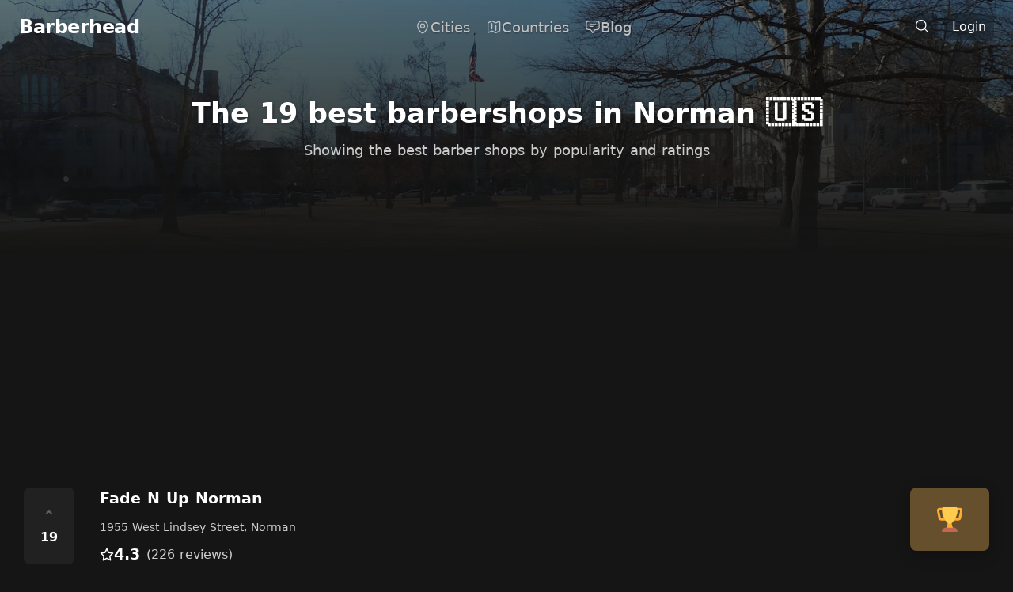

--- FILE ---
content_type: text/html; charset=utf-8
request_url: https://barberhead.com/norman
body_size: 28234
content:
<!doctype html>
<html data-n-head-ssr lang="en" data-n-head="%7B%22lang%22:%7B%22ssr%22:%22en%22%7D%7D">
  <head >
    <meta data-n-head="ssr" charset="utf-8"><meta data-n-head="ssr" name="viewport" content="width=device-width, initial-scale=1"><meta data-n-head="ssr" data-hid="theme-color" name="theme-color" content="#000" media="(prefers-color-scheme: dark)"><meta data-n-head="ssr" data-hid="og:site_name" property="og:site_name" content="Barberhead"><meta data-n-head="ssr" data-hid="og:type" property="og:type" content="website"><meta data-n-head="ssr" property="og:locale" content="en_US"><meta data-n-head="ssr" name="twitter:creator" content="@frizurd"><meta data-n-head="ssr" data-hid="twitter:card" name="twitter:card" content="summary_large_image"><meta data-n-head="ssr" data-hid="charset" charset="utf-8"><meta data-n-head="ssr" data-hid="mobile-web-app-capable" name="mobile-web-app-capable" content="yes"><meta data-n-head="ssr" data-hid="apple-mobile-web-app-title" name="apple-mobile-web-app-title" content="Barberhead"><meta data-n-head="ssr" data-hid="description" name="description" content="The complete list of Norman&#x27;s 19 BEST and most popular barber shops, ranked by rating and popularity. Barbers shops in this city have an average rating of 4.6."><meta data-n-head="ssr" data-hid="og:description" property="og:description" content="The complete list of Norman&#x27;s 19 BEST and most popular barber shops, ranked by rating and popularity. Barbers shops in this city have an average rating of 4.6."><meta data-n-head="ssr" property="twitter:description" content="The complete list of Norman&#x27;s 19 BEST and most popular barber shops, ranked by rating and popularity. Barbers shops in this city have an average rating of 4.6."><meta data-n-head="ssr" data-hid="og:title" property="og:title" content="The 19 BEST Barbershops in Norman"><meta data-n-head="ssr" data-hid="twitter:title" property="twitter:title" content="The 19 BEST Barbershops in Norman"><meta data-n-head="ssr" data-hid="og:image" property="og:image" content="https://images.unsplash.com/photo-1617365207230-64bdfcc46bf0?crop=entropy&amp;cs=tinysrgb&amp;fit=max&amp;fm=jpg&amp;ixid=Mnw3OTM3MHwwfDF8c2VhcmNofDF8fG5vcm1hbnxlbnwwfHx8fDE2Mjk2MTYyMzQ&amp;ixlib=rb-1.2.1&amp;q=80&amp;w=1080"><meta data-n-head="ssr" name="twitter:image:src" content="https://images.unsplash.com/photo-1617365207230-64bdfcc46bf0?crop=entropy&amp;cs=tinysrgb&amp;fit=max&amp;fm=jpg&amp;ixid=Mnw3OTM3MHwwfDF8c2VhcmNofDF8fG5vcm1hbnxlbnwwfHx8fDE2Mjk2MTYyMzQ&amp;ixlib=rb-1.2.1&amp;q=80&amp;w=1080"><meta data-n-head="ssr" data-hid="og:url" property="og:url" content="https://barberhead.com/norman"><title>The 19 BEST Barbershops in Norman – Barberhead</title><link data-n-head="ssr" rel="icon" type="image/x-icon" href="/favicon.ico"><link data-n-head="ssr" data-hid="shortcut-icon" rel="shortcut icon" href="/_nuxt/icons/icon_64x64.3c892c.png"><link data-n-head="ssr" data-hid="apple-touch-icon" rel="apple-touch-icon" href="/_nuxt/icons/icon_512x512.3c892c.png" sizes="512x512"><link data-n-head="ssr" rel="manifest" href="/_nuxt/manifest.f20bd86c.json" data-hid="manifest"><script data-n-head="ssr" src="https://www.googletagmanager.com/gtag/js?id=G-1LNT8PE29H" async></script><script data-n-head="ssr" src="/js/analytics.js"></script><link rel="preload" href="/_nuxt/16611e8.js" as="script"><link rel="preload" href="/_nuxt/47e6c26.js" as="script"><link rel="preload" href="/_nuxt/9a3bf57.js" as="script"><link rel="preload" href="/_nuxt/7f30864.js" as="script"><link rel="preload" href="/_nuxt/730cb6d.js" as="script"><link rel="preload" href="/_nuxt/1191d1b.js" as="script"><link rel="preload" href="/_nuxt/8913687.js" as="script"><style data-vue-ssr-id="17bc9ac2:0 15f0552d:0 67aa15b2:0 56063aa8:0 36bdddf8:0 fec18ac0:0 2a139a74:0 12b8809b:0 17a5a99e:0">/*! tailwindcss v3.2.7 | MIT License | https://tailwindcss.com*/*,:after,:before{border:0 solid #e5e7eb;box-sizing:border-box}:after,:before{--tw-content:""}html{-webkit-text-size-adjust:100%;font-feature-settings:normal;font-family:ui-sans-serif,system-ui,-apple-system,Segoe UI,Roboto,Ubuntu,Cantarell,Noto Sans,sans-serif,BlinkMacSystemFont,"Segoe UI","Helvetica Neue",Arial,"Noto Sans","Apple Color Emoji","Segoe UI Emoji","Segoe UI Symbol","Noto Color Emoji";line-height:1.5;-moz-tab-size:4;-o-tab-size:4;tab-size:4}body{line-height:inherit;margin:0}hr{border-top-width:1px;color:inherit;height:0}abbr:where([title]){text-decoration:underline;-webkit-text-decoration:underline dotted;text-decoration:underline dotted}h1,h2,h3,h4,h5,h6{font-size:inherit;font-weight:inherit}a{color:inherit;text-decoration:inherit}b,strong{font-weight:bolder}code,kbd,pre,samp{font-family:ui-monospace,SFMono-Regular,Menlo,Monaco,Consolas,"Liberation Mono","Courier New",monospace;font-size:1em}small{font-size:80%}sub,sup{font-size:75%;line-height:0;position:relative;vertical-align:baseline}sub{bottom:-.25em}sup{top:-.5em}table{border-collapse:collapse;border-color:inherit;text-indent:0}button,input,optgroup,select,textarea{color:inherit;font-family:inherit;font-size:100%;font-weight:inherit;line-height:inherit;margin:0;padding:0}button,select{text-transform:none}[type=button],[type=reset],[type=submit],button{-webkit-appearance:button;background-color:transparent;background-image:none}:-moz-focusring{outline:auto}:-moz-ui-invalid{box-shadow:none}progress{vertical-align:baseline}::-webkit-inner-spin-button,::-webkit-outer-spin-button{height:auto}[type=search]{-webkit-appearance:textfield;outline-offset:-2px}::-webkit-search-decoration{-webkit-appearance:none}::-webkit-file-upload-button{-webkit-appearance:button;font:inherit}summary{display:list-item}blockquote,dd,dl,figure,h1,h2,h3,h4,h5,h6,hr,p,pre{margin:0}fieldset{margin:0}fieldset,legend{padding:0}menu,ol,ul{list-style:none;margin:0;padding:0}textarea{resize:vertical}input::-moz-placeholder,textarea::-moz-placeholder{color:#9ca3af;opacity:1}input::placeholder,textarea::placeholder{color:#9ca3af;opacity:1}[role=button],button{cursor:pointer}:disabled{cursor:default}audio,canvas,embed,iframe,img,object,svg,video{display:block;vertical-align:middle}img,video{height:auto;max-width:100%}[hidden]{display:none}[multiple],[type=date],[type=datetime-local],[type=email],[type=month],[type=number],[type=password],[type=search],[type=tel],[type=text],[type=time],[type=url],[type=week],select,textarea{--tw-shadow:0 0 transparent;-webkit-appearance:none;-moz-appearance:none;appearance:none;background-color:#fff;border-color:#6b7280;border-radius:0;border-width:1px;font-size:1rem;line-height:1.5rem;padding:.5rem .75rem}[multiple]:focus,[type=date]:focus,[type=datetime-local]:focus,[type=email]:focus,[type=month]:focus,[type=number]:focus,[type=password]:focus,[type=search]:focus,[type=tel]:focus,[type=text]:focus,[type=time]:focus,[type=url]:focus,[type=week]:focus,select:focus,textarea:focus{--tw-ring-inset:var(--tw-empty,/*!*/ /*!*/);--tw-ring-offset-width:0px;--tw-ring-offset-color:#fff;--tw-ring-color:#2563eb;--tw-ring-offset-shadow:var(--tw-ring-inset) 0 0 0 var(--tw-ring-offset-width) var(--tw-ring-offset-color);--tw-ring-shadow:var(--tw-ring-inset) 0 0 0 calc(1px + var(--tw-ring-offset-width)) var(--tw-ring-color);border-color:#2563eb;box-shadow:/*!*/ /*!*/ 0 0 0 0 #fff,/*!*/ /*!*/ 0 0 0 1px #2563eb,var(--tw-shadow);box-shadow:var(--tw-ring-offset-shadow),var(--tw-ring-shadow),var(--tw-shadow);outline:2px solid transparent;outline-offset:2px}input::-moz-placeholder,textarea::-moz-placeholder{color:#6b7280;opacity:1}input::placeholder,textarea::placeholder{color:#6b7280;opacity:1}::-webkit-datetime-edit-fields-wrapper{padding:0}::-webkit-date-and-time-value{min-height:1.5em}::-webkit-datetime-edit,::-webkit-datetime-edit-day-field,::-webkit-datetime-edit-hour-field,::-webkit-datetime-edit-meridiem-field,::-webkit-datetime-edit-millisecond-field,::-webkit-datetime-edit-minute-field,::-webkit-datetime-edit-month-field,::-webkit-datetime-edit-second-field,::-webkit-datetime-edit-year-field{padding-bottom:0;padding-top:0}select{background-image:url("data:image/svg+xml;charset=utf-8,%3Csvg xmlns='http://www.w3.org/2000/svg' fill='none' viewBox='0 0 20 20'%3E%3Cpath stroke='%236b7280' stroke-linecap='round' stroke-linejoin='round' stroke-width='1.5' d='m6 8 4 4 4-4'/%3E%3C/svg%3E");background-position:right .5rem center;background-repeat:no-repeat;background-size:1.5em 1.5em;padding-right:2.5rem;-webkit-print-color-adjust:exact;print-color-adjust:exact}[multiple]{background-image:none;background-position:0 0;background-repeat:repeat;background-size:auto auto;background-size:initial;padding-right:.75rem;-webkit-print-color-adjust:inherit;print-color-adjust:inherit}[type=checkbox],[type=radio]{--tw-shadow:0 0 transparent;-webkit-appearance:none;-moz-appearance:none;appearance:none;background-color:#fff;background-origin:border-box;border-color:#6b7280;border-width:1px;color:#2563eb;display:inline-block;flex-shrink:0;height:1rem;padding:0;-webkit-print-color-adjust:exact;print-color-adjust:exact;-webkit-user-select:none;-moz-user-select:none;user-select:none;vertical-align:middle;width:1rem}[type=checkbox]{border-radius:0}[type=radio]{border-radius:100%}[type=checkbox]:focus,[type=radio]:focus{--tw-ring-inset:var(--tw-empty,/*!*/ /*!*/);--tw-ring-offset-width:2px;--tw-ring-offset-color:#fff;--tw-ring-color:#2563eb;--tw-ring-offset-shadow:var(--tw-ring-inset) 0 0 0 var(--tw-ring-offset-width) var(--tw-ring-offset-color);--tw-ring-shadow:var(--tw-ring-inset) 0 0 0 calc(2px + var(--tw-ring-offset-width)) var(--tw-ring-color);box-shadow:/*!*/ /*!*/ 0 0 0 2px #fff,/*!*/ /*!*/ 0 0 0 4px #2563eb,var(--tw-shadow);box-shadow:var(--tw-ring-offset-shadow),var(--tw-ring-shadow),var(--tw-shadow);outline:2px solid transparent;outline-offset:2px}[type=checkbox]:checked,[type=radio]:checked{background-color:currentColor;background-position:50%;background-repeat:no-repeat;background-size:100% 100%;border-color:transparent}[type=checkbox]:checked{background-image:url("data:image/svg+xml;charset=utf-8,%3Csvg viewBox='0 0 16 16' fill='%23fff' xmlns='http://www.w3.org/2000/svg'%3E%3Cpath d='M12.207 4.793a1 1 0 0 1 0 1.414l-5 5a1 1 0 0 1-1.414 0l-2-2a1 1 0 0 1 1.414-1.414L6.5 9.086l4.293-4.293a1 1 0 0 1 1.414 0z'/%3E%3C/svg%3E")}[type=radio]:checked{background-image:url("data:image/svg+xml;charset=utf-8,%3Csvg viewBox='0 0 16 16' fill='%23fff' xmlns='http://www.w3.org/2000/svg'%3E%3Ccircle cx='8' cy='8' r='3'/%3E%3C/svg%3E")}[type=checkbox]:checked:focus,[type=checkbox]:checked:hover,[type=radio]:checked:focus,[type=radio]:checked:hover{background-color:currentColor;border-color:transparent}[type=checkbox]:indeterminate{background-color:currentColor;background-image:url("data:image/svg+xml;charset=utf-8,%3Csvg xmlns='http://www.w3.org/2000/svg' fill='none' viewBox='0 0 16 16'%3E%3Cpath stroke='%23fff' stroke-linecap='round' stroke-linejoin='round' stroke-width='2' d='M4 8h8'/%3E%3C/svg%3E");background-position:50%;background-repeat:no-repeat;background-size:100% 100%;border-color:transparent}[type=checkbox]:indeterminate:focus,[type=checkbox]:indeterminate:hover{background-color:currentColor;border-color:transparent}[type=file]{background:transparent none repeat 0 0/auto auto padding-box border-box scroll;background:initial;border-color:inherit;border-radius:0;border-width:0;font-size:inherit;line-height:inherit;padding:0}[type=file]:focus{outline:1px solid ButtonText;outline:1px auto -webkit-focus-ring-color}*,:after,:before{--tw-border-spacing-x:0;--tw-border-spacing-y:0;--tw-translate-x:0;--tw-translate-y:0;--tw-rotate:0;--tw-skew-x:0;--tw-skew-y:0;--tw-scale-x:1;--tw-scale-y:1;--tw-pan-x: ;--tw-pan-y: ;--tw-pinch-zoom: ;--tw-scroll-snap-strictness:proximity;--tw-ordinal: ;--tw-slashed-zero: ;--tw-numeric-figure: ;--tw-numeric-spacing: ;--tw-numeric-fraction: ;--tw-ring-inset: ;--tw-ring-offset-width:0px;--tw-ring-offset-color:#fff;--tw-ring-color:rgba(59,130,246,.5);--tw-ring-offset-shadow:0 0 transparent;--tw-ring-shadow:0 0 transparent;--tw-shadow:0 0 transparent;--tw-shadow-colored:0 0 transparent;--tw-blur: ;--tw-brightness: ;--tw-contrast: ;--tw-grayscale: ;--tw-hue-rotate: ;--tw-invert: ;--tw-saturate: ;--tw-sepia: ;--tw-drop-shadow: ;--tw-backdrop-blur: ;--tw-backdrop-brightness: ;--tw-backdrop-contrast: ;--tw-backdrop-grayscale: ;--tw-backdrop-hue-rotate: ;--tw-backdrop-invert: ;--tw-backdrop-opacity: ;--tw-backdrop-saturate: ;--tw-backdrop-sepia: }::backdrop{--tw-border-spacing-x:0;--tw-border-spacing-y:0;--tw-translate-x:0;--tw-translate-y:0;--tw-rotate:0;--tw-skew-x:0;--tw-skew-y:0;--tw-scale-x:1;--tw-scale-y:1;--tw-pan-x: ;--tw-pan-y: ;--tw-pinch-zoom: ;--tw-scroll-snap-strictness:proximity;--tw-ordinal: ;--tw-slashed-zero: ;--tw-numeric-figure: ;--tw-numeric-spacing: ;--tw-numeric-fraction: ;--tw-ring-inset: ;--tw-ring-offset-width:0px;--tw-ring-offset-color:#fff;--tw-ring-color:rgba(59,130,246,.5);--tw-ring-offset-shadow:0 0 transparent;--tw-ring-shadow:0 0 transparent;--tw-shadow:0 0 transparent;--tw-shadow-colored:0 0 transparent;--tw-blur: ;--tw-brightness: ;--tw-contrast: ;--tw-grayscale: ;--tw-hue-rotate: ;--tw-invert: ;--tw-saturate: ;--tw-sepia: ;--tw-drop-shadow: ;--tw-backdrop-blur: ;--tw-backdrop-brightness: ;--tw-backdrop-contrast: ;--tw-backdrop-grayscale: ;--tw-backdrop-hue-rotate: ;--tw-backdrop-invert: ;--tw-backdrop-opacity: ;--tw-backdrop-saturate: ;--tw-backdrop-sepia: }.container{width:100%}@media (min-width:640px){.container{max-width:640px}}@media (min-width:768px){.container{max-width:768px}}@media (min-width:1024px){.container{max-width:1024px}}@media (min-width:1280px){.container{max-width:1280px}}@media (min-width:1536px){.container{max-width:1536px}}.sr-only{clip:rect(0,0,0,0);border-width:0;height:1px;margin:-1px;overflow:hidden;padding:0;position:absolute;white-space:nowrap;width:1px}.visible{visibility:visible}.fixed{position:fixed}.absolute{position:absolute}.relative{position:relative}.sticky{position:sticky}.inset-0{bottom:0;top:0}.inset-0,.inset-x-0{left:0;right:0}.-right-2{right:-.5rem}.-top-2{top:-.5rem}.-top-40{top:-10rem}.bottom-0{bottom:0}.bottom-2{bottom:.5rem}.left-0{left:0}.left-1\/2{left:50%}.left-3{left:.75rem}.left-4{left:1rem}.left-\[calc\(50\%\+3rem\)\]{left:calc(50% + 3rem)}.left-\[calc\(50\%-11rem\)\]{left:calc(50% - 11rem)}.right-3{right:.75rem}.right-4{right:1rem}.top-0{top:0}.top-1\/2{top:50%}.top-3{top:.75rem}.top-\[calc\(100\%-13rem\)\]{top:calc(100% - 13rem)}.isolate{isolation:isolate}.-z-10{z-index:-10}.z-0{z-index:0}.z-10{z-index:10}.z-20{z-index:20}.z-50{z-index:50}.row-start-1{grid-row-start:1}.m-0{margin:0}.mx-0{margin-left:0;margin-right:0}.mx-0\.5{margin-left:.125rem;margin-right:.125rem}.mx-3{margin-left:.75rem;margin-right:.75rem}.mx-auto{margin-left:auto;margin-right:auto}.my-10{margin-bottom:2.5rem;margin-top:2.5rem}.my-2{margin-bottom:.5rem;margin-top:.5rem}.my-8{margin-bottom:2rem;margin-top:2rem}.mb-16{margin-bottom:4rem}.mb-2{margin-bottom:.5rem}.mb-3{margin-bottom:.75rem}.mb-4{margin-bottom:1rem}.mb-5{margin-bottom:1.25rem}.mb-8{margin-bottom:2rem}.ml-1{margin-left:.25rem}.ml-1\.5{margin-left:.375rem}.mr-2{margin-right:.5rem}.mt-0{margin-top:0}.mt-0\.5{margin-top:.125rem}.mt-1{margin-top:.25rem}.mt-10{margin-top:2.5rem}.mt-16{margin-top:4rem}.mt-2{margin-top:.5rem}.mt-4{margin-top:1rem}.mt-5{margin-top:1.25rem}.mt-6{margin-top:1.5rem}.mt-8{margin-top:2rem}.block{display:block}.inline-block{display:inline-block}.flex{display:flex}.inline-flex{display:inline-flex}.table{display:table}.grid{display:grid}.contents{display:contents}.hidden{display:none}.aspect-\[4\/3\]{aspect-ratio:4/3}.aspect-square{aspect-ratio:1/1}.aspect-video{aspect-ratio:16/9}.h-1{height:.25rem}.h-10{height:2.5rem}.h-12{height:3rem}.h-14{height:3.5rem}.h-20{height:5rem}.h-28{height:7rem}.h-3{height:.75rem}.h-4{height:1rem}.h-5{height:1.25rem}.h-6{height:1.5rem}.h-64{height:16rem}.h-8{height:2rem}.h-80{height:20rem}.h-\[21\.1875rem\]{height:21.1875rem}.h-\[64rem\]{height:64rem}.h-full{height:100%}.h-screen{height:100vh}.w-1{width:.25rem}.w-10{width:2.5rem}.w-12{width:3rem}.w-14{width:3.5rem}.w-20{width:5rem}.w-3{width:.75rem}.w-4{width:1rem}.w-5{width:1.25rem}.w-6{width:1.5rem}.w-8{width:2rem}.w-\[57rem\]{width:57rem}.w-\[64rem\]{width:64rem}.w-auto{width:auto}.w-full{width:100%}.w-screen{width:100vw}.max-w-2xl{max-width:42rem}.max-w-4xl{max-width:56rem}.max-w-7xl{max-width:80rem}.max-w-full{max-width:100%}.max-w-lg{max-width:32rem}.max-w-md{max-width:28rem}.max-w-none{max-width:none}.max-w-screen-md{max-width:768px}.max-w-screen-xl{max-width:1280px}.max-w-sm{max-width:24rem}.max-w-xl{max-width:36rem}.max-w-xs{max-width:20rem}.flex-1{flex:1 1 0%}.flex-shrink{flex-shrink:1}.flex-shrink-0,.shrink-0{flex-shrink:0}.-translate-x-1\/2{--tw-translate-x:-50%;transform:translate(-50%,var(--tw-translate-y)) rotate(var(--tw-rotate)) skewX(var(--tw-skew-x)) skewY(var(--tw-skew-y)) scaleX(var(--tw-scale-x)) scaleY(var(--tw-scale-y));transform:translate(var(--tw-translate-x),var(--tw-translate-y)) rotate(var(--tw-rotate)) skewX(var(--tw-skew-x)) skewY(var(--tw-skew-y)) scaleX(var(--tw-scale-x)) scaleY(var(--tw-scale-y))}.-translate-y-1\/2{--tw-translate-y:-50%;transform:translate(var(--tw-translate-x),-50%) rotate(var(--tw-rotate)) skewX(var(--tw-skew-x)) skewY(var(--tw-skew-y)) scaleX(var(--tw-scale-x)) scaleY(var(--tw-scale-y));transform:translate(var(--tw-translate-x),var(--tw-translate-y)) rotate(var(--tw-rotate)) skewX(var(--tw-skew-x)) skewY(var(--tw-skew-y)) scaleX(var(--tw-scale-x)) scaleY(var(--tw-scale-y))}.rotate-180{--tw-rotate:180deg;transform:translate(var(--tw-translate-x),var(--tw-translate-y)) rotate(180deg) skewX(var(--tw-skew-x)) skewY(var(--tw-skew-y)) scaleX(var(--tw-scale-x)) scaleY(var(--tw-scale-y));transform:translate(var(--tw-translate-x),var(--tw-translate-y)) rotate(var(--tw-rotate)) skewX(var(--tw-skew-x)) skewY(var(--tw-skew-y)) scaleX(var(--tw-scale-x)) scaleY(var(--tw-scale-y))}.rotate-\[30deg\]{--tw-rotate:30deg;transform:translate(var(--tw-translate-x),var(--tw-translate-y)) rotate(30deg) skewX(var(--tw-skew-x)) skewY(var(--tw-skew-y)) scaleX(var(--tw-scale-x)) scaleY(var(--tw-scale-y))}.rotate-\[30deg\],.transform{transform:translate(var(--tw-translate-x),var(--tw-translate-y)) rotate(var(--tw-rotate)) skewX(var(--tw-skew-x)) skewY(var(--tw-skew-y)) scaleX(var(--tw-scale-x)) scaleY(var(--tw-scale-y))}.transform-gpu{transform:translate3d(var(--tw-translate-x),var(--tw-translate-y),0) rotate(var(--tw-rotate)) skewX(var(--tw-skew-x)) skewY(var(--tw-skew-y)) scaleX(var(--tw-scale-x)) scaleY(var(--tw-scale-y))}.cursor-pointer{cursor:pointer}.resize{resize:both}.grid-cols-1{grid-template-columns:repeat(1,minmax(0,1fr))}.grid-cols-2{grid-template-columns:repeat(2,minmax(0,1fr))}.flex-col{flex-direction:column}.flex-wrap{flex-wrap:wrap}.items-center{align-items:center}.items-baseline{align-items:baseline}.justify-start{justify-content:flex-start}.justify-end{justify-content:flex-end}.justify-center{justify-content:center}.justify-between{justify-content:space-between}.justify-evenly{justify-content:space-evenly}.gap-10{gap:2.5rem}.gap-2{gap:.5rem}.gap-4{gap:1rem}.gap-5{gap:1.25rem}.gap-6{gap:1.5rem}.gap-8{gap:2rem}.gap-x-1{-moz-column-gap:.25rem;column-gap:.25rem}.gap-x-1\.5{-moz-column-gap:.375rem;column-gap:.375rem}.gap-x-2{-moz-column-gap:.5rem;column-gap:.5rem}.gap-x-4{-moz-column-gap:1rem;column-gap:1rem}.gap-x-6{-moz-column-gap:1.5rem;column-gap:1.5rem}.gap-x-8{-moz-column-gap:2rem;column-gap:2rem}.gap-y-16{row-gap:4rem}.gap-y-20{row-gap:5rem}.gap-y-4{row-gap:1rem}.space-x-1>:not([hidden])~:not([hidden]){--tw-space-x-reverse:0;margin-left:.25rem;margin-left:calc(.25rem*(1 - var(--tw-space-x-reverse)));margin-right:0;margin-right:calc(.25rem*var(--tw-space-x-reverse))}.space-x-3>:not([hidden])~:not([hidden]){--tw-space-x-reverse:0;margin-left:.75rem;margin-left:calc(.75rem*(1 - var(--tw-space-x-reverse)));margin-right:0;margin-right:calc(.75rem*var(--tw-space-x-reverse))}.space-y-0>:not([hidden])~:not([hidden]){--tw-space-y-reverse:0;margin-bottom:0;margin-bottom:calc(0px*var(--tw-space-y-reverse));margin-top:0;margin-top:calc(0px*(1 - var(--tw-space-y-reverse)))}.space-y-2>:not([hidden])~:not([hidden]){--tw-space-y-reverse:0;margin-bottom:0;margin-bottom:calc(.5rem*var(--tw-space-y-reverse));margin-top:.5rem;margin-top:calc(.5rem*(1 - var(--tw-space-y-reverse)))}.space-y-4>:not([hidden])~:not([hidden]){--tw-space-y-reverse:0;margin-bottom:0;margin-bottom:calc(1rem*var(--tw-space-y-reverse));margin-top:1rem;margin-top:calc(1rem*(1 - var(--tw-space-y-reverse)))}.space-y-8>:not([hidden])~:not([hidden]){--tw-space-y-reverse:0;margin-bottom:0;margin-bottom:calc(2rem*var(--tw-space-y-reverse));margin-top:2rem;margin-top:calc(2rem*(1 - var(--tw-space-y-reverse)))}.divide-y>:not([hidden])~:not([hidden]){--tw-divide-y-reverse:0;border-bottom-width:0;border-bottom-width:calc(1px*var(--tw-divide-y-reverse));border-top-width:1px;border-top-width:calc(1px*(1 - var(--tw-divide-y-reverse)))}.divide-neutral-800>:not([hidden])~:not([hidden]){--tw-divide-opacity:1;border-color:#262626;border-color:rgb(38 38 38/var(--tw-divide-opacity))}.divide-white\/5>:not([hidden])~:not([hidden]){border-color:hsla(0,0%,100%,.05)}.overflow-hidden{overflow:hidden}.rounded{border-radius:.25rem}.rounded-2xl{border-radius:1rem}.rounded-full{border-radius:9999px}.rounded-lg{border-radius:.5rem}.rounded-md{border-radius:.375rem}.rounded-xl{border-radius:.75rem}.rounded-b-2xl{border-bottom-left-radius:1rem;border-bottom-right-radius:1rem}.rounded-b-lg{border-bottom-left-radius:.5rem;border-bottom-right-radius:.5rem}.rounded-t-lg{border-top-left-radius:.5rem;border-top-right-radius:.5rem}.border{border-width:1px}.border-0{border-width:0}.border-2{border-width:2px}.border-t{border-top-width:1px}.border-t-0{border-top-width:0}.border-dashed{border-style:dashed}.border-none{border-style:none}.border-gray-100{--tw-border-opacity:1;border-color:#f3f4f6;border-color:rgb(243 244 246/var(--tw-border-opacity))}.border-neutral-600{--tw-border-opacity:1;border-color:#525252;border-color:rgb(82 82 82/var(--tw-border-opacity))}.border-neutral-700{--tw-border-opacity:1;border-color:#404040;border-color:rgb(64 64 64/var(--tw-border-opacity))}.border-neutral-800{--tw-border-opacity:1;border-color:#262626;border-color:rgb(38 38 38/var(--tw-border-opacity))}.border-white\/10{border-color:hsla(0,0%,100%,.1)}.border-white\/5{border-color:hsla(0,0%,100%,.05)}.bg-black\/10{background-color:rgba(0,0,0,.1)}.bg-black\/20{background-color:rgba(0,0,0,.2)}.bg-black\/50{background-color:rgba(0,0,0,.5)}.bg-black\/80{background-color:rgba(0,0,0,.8)}.bg-gray-100{--tw-bg-opacity:1;background-color:#f3f4f6;background-color:rgb(243 244 246/var(--tw-bg-opacity))}.bg-gray-200{--tw-bg-opacity:1;background-color:#e5e7eb;background-color:rgb(229 231 235/var(--tw-bg-opacity))}.bg-gray-400{--tw-bg-opacity:1;background-color:#9ca3af;background-color:rgb(156 163 175/var(--tw-bg-opacity))}.bg-green-100{--tw-bg-opacity:1;background-color:#dcfce7;background-color:rgb(220 252 231/var(--tw-bg-opacity))}.bg-green-100\/10{background-color:rgba(220,252,231,.1)}.bg-indigo-600{--tw-bg-opacity:1;background-color:#4f46e5;background-color:rgb(79 70 229/var(--tw-bg-opacity))}.bg-neutral-500\/5{background-color:hsla(0,0%,45%,.05)}.bg-neutral-700{--tw-bg-opacity:1;background-color:#404040;background-color:rgb(64 64 64/var(--tw-bg-opacity))}.bg-neutral-800{--tw-bg-opacity:1;background-color:#262626;background-color:rgb(38 38 38/var(--tw-bg-opacity))}.bg-neutral-900{--tw-bg-opacity:1;background-color:#171717;background-color:rgb(23 23 23/var(--tw-bg-opacity))}.bg-pink-100{--tw-bg-opacity:1;background-color:#fce7f3;background-color:rgb(252 231 243/var(--tw-bg-opacity))}.bg-pink-50{--tw-bg-opacity:1;background-color:#fdf2f8;background-color:rgb(253 242 248/var(--tw-bg-opacity))}.bg-pink-50\/10{background-color:rgba(253,242,248,.1)}.bg-pink-600{--tw-bg-opacity:1;background-color:#db2777;background-color:rgb(219 39 119/var(--tw-bg-opacity))}.bg-red-600{--tw-bg-opacity:1;background-color:#dc2626;background-color:rgb(220 38 38/var(--tw-bg-opacity))}.bg-transparent{background-color:transparent}.bg-white{--tw-bg-opacity:1;background-color:#fff;background-color:rgb(255 255 255/var(--tw-bg-opacity))}.bg-white\/5{background-color:hsla(0,0%,100%,.05)}.bg-gradient-to-b{background-image:linear-gradient(to bottom,var(--tw-gradient-stops))}.bg-gradient-to-t{background-image:linear-gradient(to top,var(--tw-gradient-stops))}.from-black\/20{--tw-gradient-from:rgba(0,0,0,.2);--tw-gradient-to:transparent;--tw-gradient-stops:var(--tw-gradient-from),var(--tw-gradient-to)}.from-black\/75{--tw-gradient-from:rgba(0,0,0,.75);--tw-gradient-to:transparent;--tw-gradient-stops:var(--tw-gradient-from),var(--tw-gradient-to)}.from-black\/90{--tw-gradient-from:rgba(0,0,0,.9);--tw-gradient-to:transparent;--tw-gradient-stops:var(--tw-gradient-from),var(--tw-gradient-to)}.object-cover{-o-object-fit:cover;object-fit:cover}.p-0{padding:0}.p-1{padding:.25rem}.p-2{padding:.5rem}.p-3{padding:.75rem}.p-4{padding:1rem}.p-6{padding:1.5rem}.p-8{padding:2rem}.px-0{padding-left:0;padding-right:0}.px-2{padding-left:.5rem;padding-right:.5rem}.px-2\.5{padding-left:.625rem;padding-right:.625rem}.px-3{padding-left:.75rem;padding-right:.75rem}.px-3\.5{padding-left:.875rem;padding-right:.875rem}.px-4{padding-left:1rem;padding-right:1rem}.px-5{padding-left:1.25rem;padding-right:1.25rem}.px-6{padding-left:1.5rem;padding-right:1.5rem}.px-8{padding-left:2rem;padding-right:2rem}.py-1{padding-bottom:.25rem;padding-top:.25rem}.py-10{padding-bottom:2.5rem;padding-top:2.5rem}.py-12{padding-bottom:3rem;padding-top:3rem}.py-16{padding-bottom:4rem;padding-top:4rem}.py-2{padding-bottom:.5rem;padding-top:.5rem}.py-2\.5{padding-bottom:.625rem;padding-top:.625rem}.py-20{padding-bottom:5rem;padding-top:5rem}.py-24{padding-bottom:6rem;padding-top:6rem}.py-3{padding-bottom:.75rem;padding-top:.75rem}.py-4{padding-bottom:1rem;padding-top:1rem}.py-6{padding-bottom:1.5rem;padding-top:1.5rem}.py-8{padding-bottom:2rem;padding-top:2rem}.pb-10{padding-bottom:2.5rem}.pb-6{padding-bottom:1.5rem}.pl-0{padding-left:0}.pr-2{padding-right:.5rem}.pr-4{padding-right:1rem}.pt-14{padding-top:3.5rem}.pt-16{padding-top:4rem}.pt-3{padding-top:.75rem}.pt-5{padding-top:1.25rem}.pt-6{padding-top:1.5rem}.text-left{text-align:left}.text-center{text-align:center}.text-right{text-align:right}.text-2xl{font-size:1.5rem;line-height:2rem}.text-3xl{font-size:1.875rem;line-height:2.25rem}.text-4xl{font-size:2.25rem;line-height:2.5rem}.text-5xl{font-size:3rem;line-height:1}.text-base{font-size:1rem;line-height:1.5rem}.text-lg{font-size:1.125rem;line-height:1.75rem}.text-sm{font-size:.875rem;line-height:1.25rem}.text-xl{font-size:1.25rem;line-height:1.75rem}.text-xs{font-size:.75rem;line-height:1rem}.font-bold{font-weight:700}.font-extrabold{font-weight:800}.font-light{font-weight:300}.font-medium{font-weight:500}.font-normal{font-weight:400}.font-semibold{font-weight:600}.uppercase{text-transform:uppercase}.capitalize{text-transform:capitalize}.leading-6{line-height:1.5rem}.leading-7{line-height:1.75rem}.leading-8{line-height:2rem}.leading-relaxed{line-height:1.625}.leading-tight{line-height:1.25}.tracking-tight{letter-spacing:-.025em}.text-black{--tw-text-opacity:1;color:#000;color:rgb(0 0 0/var(--tw-text-opacity))}.text-blue-500{--tw-text-opacity:1;color:#3b82f6;color:rgb(59 130 246/var(--tw-text-opacity))}.text-gray-200{--tw-text-opacity:1;color:#e5e7eb;color:rgb(229 231 235/var(--tw-text-opacity))}.text-gray-300{--tw-text-opacity:1;color:#d1d5db;color:rgb(209 213 219/var(--tw-text-opacity))}.text-gray-400{--tw-text-opacity:1;color:#9ca3af;color:rgb(156 163 175/var(--tw-text-opacity))}.text-gray-500{--tw-text-opacity:1;color:#6b7280;color:rgb(107 114 128/var(--tw-text-opacity))}.text-gray-600{--tw-text-opacity:1;color:#4b5563;color:rgb(75 85 99/var(--tw-text-opacity))}.text-gray-800{--tw-text-opacity:1;color:#1f2937;color:rgb(31 41 55/var(--tw-text-opacity))}.text-green-400{--tw-text-opacity:1;color:#4ade80;color:rgb(74 222 128/var(--tw-text-opacity))}.text-green-500{--tw-text-opacity:1;color:#22c55e;color:rgb(34 197 94/var(--tw-text-opacity))}.text-neutral-300{--tw-text-opacity:1;color:#d4d4d4;color:rgb(212 212 212/var(--tw-text-opacity))}.text-neutral-400{--tw-text-opacity:1;color:#a3a3a3;color:rgb(163 163 163/var(--tw-text-opacity))}.text-neutral-500{--tw-text-opacity:1;color:#737373;color:rgb(115 115 115/var(--tw-text-opacity))}.text-pink-400{--tw-text-opacity:1;color:#f472b6;color:rgb(244 114 182/var(--tw-text-opacity))}.text-pink-500{--tw-text-opacity:1;color:#ec4899;color:rgb(236 72 153/var(--tw-text-opacity))}.text-pink-600{--tw-text-opacity:1;color:#db2777;color:rgb(219 39 119/var(--tw-text-opacity))}.text-white{--tw-text-opacity:1;color:#fff;color:rgb(255 255 255/var(--tw-text-opacity))}.underline{text-decoration-line:underline}.antialiased{-webkit-font-smoothing:antialiased;-moz-osx-font-smoothing:grayscale}.placeholder-neutral-400::-moz-placeholder{--tw-placeholder-opacity:1;color:#a3a3a3;color:rgb(163 163 163/var(--tw-placeholder-opacity))}.placeholder-neutral-400::placeholder{--tw-placeholder-opacity:1;color:#a3a3a3;color:rgb(163 163 163/var(--tw-placeholder-opacity))}.placeholder-transparent::-moz-placeholder{color:transparent}.placeholder-transparent::placeholder{color:transparent}.opacity-0{opacity:0}.opacity-100{opacity:1}.shadow-2xl{--tw-shadow:0 25px 50px -12px rgba(0,0,0,.25);--tw-shadow-colored:0 25px 50px -12px var(--tw-shadow-color);box-shadow:0 0 transparent,0 0 transparent,0 25px 50px -12px rgba(0,0,0,.25);box-shadow:var(--tw-ring-offset-shadow,0 0 #0000),var(--tw-ring-shadow,0 0 #0000),var(--tw-shadow)}.shadow-lg{--tw-shadow:0 10px 15px -3px rgba(0,0,0,.1),0 4px 6px -4px rgba(0,0,0,.1);--tw-shadow-colored:0 10px 15px -3px var(--tw-shadow-color),0 4px 6px -4px var(--tw-shadow-color);box-shadow:0 0 transparent,0 0 transparent,0 10px 15px -3px rgba(0,0,0,.1),0 4px 6px -4px rgba(0,0,0,.1);box-shadow:var(--tw-ring-offset-shadow,0 0 #0000),var(--tw-ring-shadow,0 0 #0000),var(--tw-shadow)}.shadow-md{--tw-shadow:0 4px 6px -1px rgba(0,0,0,.1),0 2px 4px -2px rgba(0,0,0,.1);--tw-shadow-colored:0 4px 6px -1px var(--tw-shadow-color),0 2px 4px -2px var(--tw-shadow-color);box-shadow:0 0 transparent,0 0 transparent,0 4px 6px -1px rgba(0,0,0,.1),0 2px 4px -2px rgba(0,0,0,.1);box-shadow:var(--tw-ring-offset-shadow,0 0 #0000),var(--tw-ring-shadow,0 0 #0000),var(--tw-shadow)}.shadow-sm{--tw-shadow:0 1px 2px 0 rgba(0,0,0,.05);--tw-shadow-colored:0 1px 2px 0 var(--tw-shadow-color);box-shadow:0 0 transparent,0 0 transparent,0 1px 2px 0 rgba(0,0,0,.05);box-shadow:var(--tw-ring-offset-shadow,0 0 #0000),var(--tw-ring-shadow,0 0 #0000),var(--tw-shadow)}.shadow-xl{--tw-shadow:0 20px 25px -5px rgba(0,0,0,.1),0 8px 10px -6px rgba(0,0,0,.1);--tw-shadow-colored:0 20px 25px -5px var(--tw-shadow-color),0 8px 10px -6px var(--tw-shadow-color);box-shadow:0 0 transparent,0 0 transparent,0 20px 25px -5px rgba(0,0,0,.1),0 8px 10px -6px rgba(0,0,0,.1);box-shadow:var(--tw-ring-offset-shadow,0 0 #0000),var(--tw-ring-shadow,0 0 #0000),var(--tw-shadow)}.outline{outline-style:solid}.ring-1{--tw-ring-offset-shadow:var(--tw-ring-inset) 0 0 0 var(--tw-ring-offset-width) var(--tw-ring-offset-color);--tw-ring-shadow:var(--tw-ring-inset) 0 0 0 calc(1px + var(--tw-ring-offset-width)) var(--tw-ring-color);box-shadow:var(--tw-ring-inset) 0 0 0 var(--tw-ring-offset-width) var(--tw-ring-offset-color),var(--tw-ring-inset) 0 0 0 calc(1px + var(--tw-ring-offset-width)) var(--tw-ring-color),0 0 transparent;box-shadow:var(--tw-ring-offset-shadow),var(--tw-ring-shadow),var(--tw-shadow,0 0 #0000)}.ring-gray-400\/10{--tw-ring-color:rgba(156,163,175,.1)}.ring-pink-100\/20{--tw-ring-color:rgba(252,231,243,.2)}.ring-white\/10{--tw-ring-color:hsla(0,0%,100%,.1)}.blur{--tw-blur:blur(8px);filter:blur(8px) var(--tw-brightness) var(--tw-contrast) var(--tw-grayscale) var(--tw-hue-rotate) var(--tw-invert) var(--tw-saturate) var(--tw-sepia) var(--tw-drop-shadow);filter:var(--tw-blur) var(--tw-brightness) var(--tw-contrast) var(--tw-grayscale) var(--tw-hue-rotate) var(--tw-invert) var(--tw-saturate) var(--tw-sepia) var(--tw-drop-shadow)}.blur-3xl{--tw-blur:blur(64px);filter:blur(64px) var(--tw-brightness) var(--tw-contrast) var(--tw-grayscale) var(--tw-hue-rotate) var(--tw-invert) var(--tw-saturate) var(--tw-sepia) var(--tw-drop-shadow);filter:var(--tw-blur) var(--tw-brightness) var(--tw-contrast) var(--tw-grayscale) var(--tw-hue-rotate) var(--tw-invert) var(--tw-saturate) var(--tw-sepia) var(--tw-drop-shadow)}.drop-shadow-md{--tw-drop-shadow:drop-shadow(0 4px 3px rgba(0,0,0,.07)) drop-shadow(0 2px 2px rgba(0,0,0,.06));filter:var(--tw-blur) var(--tw-brightness) var(--tw-contrast) var(--tw-grayscale) var(--tw-hue-rotate) var(--tw-invert) var(--tw-saturate) var(--tw-sepia) drop-shadow(0 4px 3px rgba(0,0,0,.07)) drop-shadow(0 2px 2px rgba(0,0,0,.06));filter:var(--tw-blur) var(--tw-brightness) var(--tw-contrast) var(--tw-grayscale) var(--tw-hue-rotate) var(--tw-invert) var(--tw-saturate) var(--tw-sepia) var(--tw-drop-shadow)}.drop-shadow-sm{--tw-drop-shadow:drop-shadow(0 1px 1px rgba(0,0,0,.05));filter:var(--tw-blur) var(--tw-brightness) var(--tw-contrast) var(--tw-grayscale) var(--tw-hue-rotate) var(--tw-invert) var(--tw-saturate) var(--tw-sepia) drop-shadow(0 1px 1px rgba(0,0,0,.05));filter:var(--tw-blur) var(--tw-brightness) var(--tw-contrast) var(--tw-grayscale) var(--tw-hue-rotate) var(--tw-invert) var(--tw-saturate) var(--tw-sepia) var(--tw-drop-shadow)}.grayscale{--tw-grayscale:grayscale(100%);filter:var(--tw-blur) var(--tw-brightness) var(--tw-contrast) grayscale(100%) var(--tw-hue-rotate) var(--tw-invert) var(--tw-saturate) var(--tw-sepia) var(--tw-drop-shadow)}.filter,.grayscale{filter:var(--tw-blur) var(--tw-brightness) var(--tw-contrast) var(--tw-grayscale) var(--tw-hue-rotate) var(--tw-invert) var(--tw-saturate) var(--tw-sepia) var(--tw-drop-shadow)}.backdrop-blur-lg{--tw-backdrop-blur:blur(16px);-webkit-backdrop-filter:blur(16px) var(--tw-backdrop-brightness) var(--tw-backdrop-contrast) var(--tw-backdrop-grayscale) var(--tw-backdrop-hue-rotate) var(--tw-backdrop-invert) var(--tw-backdrop-opacity) var(--tw-backdrop-saturate) var(--tw-backdrop-sepia);backdrop-filter:blur(16px) var(--tw-backdrop-brightness) var(--tw-backdrop-contrast) var(--tw-backdrop-grayscale) var(--tw-backdrop-hue-rotate) var(--tw-backdrop-invert) var(--tw-backdrop-opacity) var(--tw-backdrop-saturate) var(--tw-backdrop-sepia)}.backdrop-blur-lg,.backdrop-filter{-webkit-backdrop-filter:var(--tw-backdrop-blur) var(--tw-backdrop-brightness) var(--tw-backdrop-contrast) var(--tw-backdrop-grayscale) var(--tw-backdrop-hue-rotate) var(--tw-backdrop-invert) var(--tw-backdrop-opacity) var(--tw-backdrop-saturate) var(--tw-backdrop-sepia);backdrop-filter:var(--tw-backdrop-blur) var(--tw-backdrop-brightness) var(--tw-backdrop-contrast) var(--tw-backdrop-grayscale) var(--tw-backdrop-hue-rotate) var(--tw-backdrop-invert) var(--tw-backdrop-opacity) var(--tw-backdrop-saturate) var(--tw-backdrop-sepia)}.transition{transition-duration:.15s;transition-property:color,background-color,border-color,text-decoration-color,fill,stroke,opacity,box-shadow,transform,filter,-webkit-backdrop-filter;transition-property:color,background-color,border-color,text-decoration-color,fill,stroke,opacity,box-shadow,transform,filter,backdrop-filter;transition-property:color,background-color,border-color,text-decoration-color,fill,stroke,opacity,box-shadow,transform,filter,backdrop-filter,-webkit-backdrop-filter;transition-timing-function:cubic-bezier(.4,0,.2,1)}.transition-all{transition-duration:.15s;transition-property:all;transition-timing-function:cubic-bezier(.4,0,.2,1)}.transition-colors{transition-duration:.15s;transition-property:color,background-color,border-color,text-decoration-color,fill,stroke;transition-timing-function:cubic-bezier(.4,0,.2,1)}.\[mask-image\:radial-gradient\(closest-side\2c white\2c transparent\)\]{-webkit-mask-image:radial-gradient(closest-side,#fff,transparent);mask-image:radial-gradient(closest-side,#fff,transparent)}.focus-within\:border-blue-600:focus-within{--tw-border-opacity:1;border-color:#2563eb;border-color:rgb(37 99 235/var(--tw-border-opacity))}.focus-within\:ring-1:focus-within{--tw-ring-offset-shadow:var(--tw-ring-inset) 0 0 0 var(--tw-ring-offset-width) var(--tw-ring-offset-color);--tw-ring-shadow:var(--tw-ring-inset) 0 0 0 calc(1px + var(--tw-ring-offset-width)) var(--tw-ring-color);box-shadow:var(--tw-ring-inset) 0 0 0 var(--tw-ring-offset-width) var(--tw-ring-offset-color),var(--tw-ring-inset) 0 0 0 calc(1px + var(--tw-ring-offset-width)) var(--tw-ring-color),0 0 transparent;box-shadow:var(--tw-ring-offset-shadow),var(--tw-ring-shadow),var(--tw-shadow,0 0 #0000)}.focus-within\:ring-blue-600:focus-within{--tw-ring-opacity:1;--tw-ring-color:rgba(37,99,235,var(--tw-ring-opacity))}.hover\:border-neutral-500:hover{--tw-border-opacity:1;border-color:#737373;border-color:rgb(115 115 115/var(--tw-border-opacity))}.hover\:bg-black\/20:hover{background-color:rgba(0,0,0,.2)}.hover\:bg-black\/30:hover{background-color:rgba(0,0,0,.3)}.hover\:bg-neutral-100:hover{--tw-bg-opacity:1;background-color:#f5f5f5;background-color:rgb(245 245 245/var(--tw-bg-opacity))}.hover\:bg-neutral-800:hover{--tw-bg-opacity:1;background-color:#262626;background-color:rgb(38 38 38/var(--tw-bg-opacity))}.hover\:bg-pink-700:hover{--tw-bg-opacity:1;background-color:#be185d;background-color:rgb(190 24 93/var(--tw-bg-opacity))}.hover\:bg-red-500:hover{--tw-bg-opacity:1;background-color:#ef4444;background-color:rgb(239 68 68/var(--tw-bg-opacity))}.hover\:bg-white\/10:hover{background-color:hsla(0,0%,100%,.1)}.hover\:text-black:hover{--tw-text-opacity:1;color:#000;color:rgb(0 0 0/var(--tw-text-opacity))}.hover\:text-gray-300:hover{--tw-text-opacity:1;color:#d1d5db;color:rgb(209 213 219/var(--tw-text-opacity))}.hover\:text-white:hover{--tw-text-opacity:1;color:#fff;color:rgb(255 255 255/var(--tw-text-opacity))}.hover\:underline:hover{text-decoration-line:underline}.hover\:opacity-90:hover{opacity:.9}.hover\:backdrop-blur-md:hover{--tw-backdrop-blur:blur(12px);-webkit-backdrop-filter:blur(12px) var(--tw-backdrop-brightness) var(--tw-backdrop-contrast) var(--tw-backdrop-grayscale) var(--tw-backdrop-hue-rotate) var(--tw-backdrop-invert) var(--tw-backdrop-opacity) var(--tw-backdrop-saturate) var(--tw-backdrop-sepia);backdrop-filter:blur(12px) var(--tw-backdrop-brightness) var(--tw-backdrop-contrast) var(--tw-backdrop-grayscale) var(--tw-backdrop-hue-rotate) var(--tw-backdrop-invert) var(--tw-backdrop-opacity) var(--tw-backdrop-saturate) var(--tw-backdrop-sepia);-webkit-backdrop-filter:var(--tw-backdrop-blur) var(--tw-backdrop-brightness) var(--tw-backdrop-contrast) var(--tw-backdrop-grayscale) var(--tw-backdrop-hue-rotate) var(--tw-backdrop-invert) var(--tw-backdrop-opacity) var(--tw-backdrop-saturate) var(--tw-backdrop-sepia);backdrop-filter:var(--tw-backdrop-blur) var(--tw-backdrop-brightness) var(--tw-backdrop-contrast) var(--tw-backdrop-grayscale) var(--tw-backdrop-hue-rotate) var(--tw-backdrop-invert) var(--tw-backdrop-opacity) var(--tw-backdrop-saturate) var(--tw-backdrop-sepia)}.focus\:border-transparent:focus{border-color:transparent}.focus\:outline-none:focus{outline:2px solid transparent;outline-offset:2px}.focus\:ring-0:focus{--tw-ring-offset-shadow:var(--tw-ring-inset) 0 0 0 var(--tw-ring-offset-width) var(--tw-ring-offset-color);--tw-ring-shadow:var(--tw-ring-inset) 0 0 0 calc(var(--tw-ring-offset-width)) var(--tw-ring-color);box-shadow:var(--tw-ring-inset) 0 0 0 var(--tw-ring-offset-width) var(--tw-ring-offset-color),var(--tw-ring-inset) 0 0 0 calc(var(--tw-ring-offset-width)) var(--tw-ring-color),0 0 transparent;box-shadow:var(--tw-ring-offset-shadow),var(--tw-ring-shadow),var(--tw-shadow,0 0 #0000)}.focus\:ring-2:focus{--tw-ring-offset-shadow:var(--tw-ring-inset) 0 0 0 var(--tw-ring-offset-width) var(--tw-ring-offset-color);--tw-ring-shadow:var(--tw-ring-inset) 0 0 0 calc(2px + var(--tw-ring-offset-width)) var(--tw-ring-color);box-shadow:var(--tw-ring-inset) 0 0 0 var(--tw-ring-offset-width) var(--tw-ring-offset-color),var(--tw-ring-inset) 0 0 0 calc(2px + var(--tw-ring-offset-width)) var(--tw-ring-color),0 0 transparent;box-shadow:var(--tw-ring-offset-shadow),var(--tw-ring-shadow),var(--tw-shadow,0 0 #0000)}.focus\:ring-4:focus{--tw-ring-offset-shadow:var(--tw-ring-inset) 0 0 0 var(--tw-ring-offset-width) var(--tw-ring-offset-color);--tw-ring-shadow:var(--tw-ring-inset) 0 0 0 calc(4px + var(--tw-ring-offset-width)) var(--tw-ring-color);box-shadow:var(--tw-ring-inset) 0 0 0 var(--tw-ring-offset-width) var(--tw-ring-offset-color),var(--tw-ring-inset) 0 0 0 calc(4px + var(--tw-ring-offset-width)) var(--tw-ring-color),0 0 transparent;box-shadow:var(--tw-ring-offset-shadow),var(--tw-ring-shadow),var(--tw-shadow,0 0 #0000)}.focus\:ring-pink-200\/10:focus{--tw-ring-color:rgba(251,207,232,.1)}.focus\:ring-pink-300\/10:focus{--tw-ring-color:rgba(249,168,212,.1)}.focus-visible\:outline:focus-visible{outline-style:solid}.focus-visible\:outline-2:focus-visible{outline-width:2px}.focus-visible\:outline-offset-2:focus-visible{outline-offset:2px}.focus-visible\:outline-pink-100:focus-visible{outline-color:#fce7f3}.focus-visible\:outline-pink-600:focus-visible{outline-color:#db2777}.group[open] .group-open\:opacity-0{opacity:0}.group[open] .group-open\:opacity-100{opacity:1}.group:hover .group-hover\:bg-black\/40{background-color:rgba(0,0,0,.4)}.group:hover .group-hover\:underline{text-decoration-line:underline}.group:hover .group-hover\:opacity-90{opacity:.9}.peer:-moz-placeholder-shown~.peer-placeholder-shown\:top-1\/2{top:50%}.peer:placeholder-shown~.peer-placeholder-shown\:top-1\/2{top:50%}.peer:-moz-placeholder-shown~.peer-placeholder-shown\:text-lg{font-size:1.125rem;line-height:1.75rem}.peer:placeholder-shown~.peer-placeholder-shown\:text-lg{font-size:1.125rem;line-height:1.75rem}.peer:focus~.peer-focus\:top-3{top:.75rem}.peer:focus~.peer-focus\:text-xs{font-size:.75rem;line-height:1rem}@media (min-width:640px){.sm\:-top-80{top:-20rem}.sm\:left-\[calc\(50\%\+36rem\)\]{left:calc(50% + 36rem)}.sm\:left-\[calc\(50\%-30rem\)\]{left:calc(50% - 30rem)}.sm\:left-auto{left:auto}.sm\:left-full{left:100%}.sm\:right-6{right:1.5rem}.sm\:top-\[calc\(100\%-30rem\)\]{top:calc(100% - 30rem)}.sm\:mx-auto{margin-left:auto;margin-right:auto}.sm\:-ml-80{margin-left:-20rem}.sm\:mb-8{margin-bottom:2rem}.sm\:mt-10{margin-top:2.5rem}.sm\:flex{display:flex}.sm\:hidden{display:none}.sm\:aspect-\[1\/2\.17\]{aspect-ratio:1/2.17}.sm\:h-2{height:.5rem}.sm\:h-4{height:1rem}.sm\:h-6{height:1.5rem}.sm\:h-\[42\.375rem\]{height:42.375rem}.sm\:w-2{width:.5rem}.sm\:w-4{width:1rem}.sm\:w-\[25\%\]{width:25%}.sm\:flex-none{flex:none}.sm\:grid-cols-3{grid-template-columns:repeat(3,minmax(0,1fr))}.sm\:flex-row{flex-direction:row}.sm\:justify-between{justify-content:space-between}.sm\:gap-y-20{row-gap:5rem}.sm\:space-x-1>:not([hidden])~:not([hidden]){--tw-space-x-reverse:0;margin-left:.25rem;margin-left:calc(.25rem*(1 - var(--tw-space-x-reverse)));margin-right:0;margin-right:calc(.25rem*var(--tw-space-x-reverse))}.sm\:space-x-1\.5>:not([hidden])~:not([hidden]){--tw-space-x-reverse:0;margin-left:.375rem;margin-left:calc(.375rem*(1 - var(--tw-space-x-reverse)));margin-right:0;margin-right:calc(.375rem*var(--tw-space-x-reverse))}.sm\:rounded-3xl{border-radius:1.5rem}.sm\:px-10{padding-left:2.5rem;padding-right:2.5rem}.sm\:px-16{padding-left:4rem;padding-right:4rem}.sm\:px-3{padding-left:.75rem;padding-right:.75rem}.sm\:px-6{padding-left:1.5rem;padding-right:1.5rem}.sm\:py-16{padding-bottom:4rem;padding-top:4rem}.sm\:py-32{padding-bottom:8rem;padding-top:8rem}.sm\:pl-2{padding-left:.5rem}.sm\:pr-4{padding-right:1rem}.sm\:text-left{text-align:left}.sm\:text-2xl{font-size:1.5rem;line-height:2rem}.sm\:text-3xl{font-size:1.875rem;line-height:2.25rem}.sm\:text-4xl{font-size:2.25rem;line-height:2.5rem}.sm\:text-6xl{font-size:3.75rem;line-height:1}.sm\:text-base{font-size:1rem;line-height:1.5rem}.sm\:text-lg{font-size:1.125rem;line-height:1.75rem}.sm\:text-sm{font-size:.875rem;line-height:1.25rem}.sm\:text-xl{font-size:1.25rem;line-height:1.75rem}.sm\:leading-8{line-height:2rem}.sm\:ring-4{--tw-ring-offset-shadow:var(--tw-ring-inset) 0 0 0 var(--tw-ring-offset-width) var(--tw-ring-offset-color);--tw-ring-shadow:var(--tw-ring-inset) 0 0 0 calc(4px + var(--tw-ring-offset-width)) var(--tw-ring-color);box-shadow:var(--tw-ring-inset) 0 0 0 var(--tw-ring-offset-width) var(--tw-ring-offset-color),var(--tw-ring-inset) 0 0 0 calc(4px + var(--tw-ring-offset-width)) var(--tw-ring-color),0 0 transparent;box-shadow:var(--tw-ring-offset-shadow),var(--tw-ring-shadow),var(--tw-shadow,0 0 #0000)}}@media (min-width:768px){.md\:bottom-4{bottom:1rem}.md\:right-8{right:2rem}.md\:hidden{display:none}.md\:w-auto{width:auto}.md\:max-w-sm{max-width:24rem}.md\:grid-cols-2{grid-template-columns:repeat(2,minmax(0,1fr))}.md\:grid-cols-3{grid-template-columns:repeat(3,minmax(0,1fr))}.md\:flex-row{flex-direction:row}.md\:gap-10{gap:2.5rem}.md\:px-7{padding-left:1.75rem;padding-right:1.75rem}.md\:pt-24{padding-top:6rem}}@media (min-width:1024px){.lg\:left-1\/2{left:50%}.lg\:col-span-2{grid-column:span 2/span 2}.lg\:row-start-auto{grid-row-start:auto}.lg\:mx-0{margin-left:0;margin-right:0}.lg\:mx-10{margin-left:2.5rem;margin-right:2.5rem}.lg\:mb-12{margin-bottom:3rem}.lg\:ml-0{margin-left:0}.lg\:mt-8{margin-top:2rem}.lg\:flex{display:flex}.lg\:max-w-lg{max-width:32rem}.lg\:max-w-none{max-width:none}.lg\:flex-auto{flex:1 1 auto}.lg\:-translate-x-1\/2{--tw-translate-x:-50%;transform:translate(-50%,var(--tw-translate-y)) rotate(var(--tw-rotate)) skewX(var(--tw-skew-x)) skewY(var(--tw-skew-y)) scaleX(var(--tw-scale-x)) scaleY(var(--tw-scale-y));transform:translate(var(--tw-translate-x),var(--tw-translate-y)) rotate(var(--tw-rotate)) skewX(var(--tw-skew-x)) skewY(var(--tw-skew-y)) scaleX(var(--tw-scale-x)) scaleY(var(--tw-scale-y))}.lg\:translate-y-0{--tw-translate-y:0px;transform:translate(var(--tw-translate-x)) rotate(var(--tw-rotate)) skewX(var(--tw-skew-x)) skewY(var(--tw-skew-y)) scaleX(var(--tw-scale-x)) scaleY(var(--tw-scale-y));transform:translate(var(--tw-translate-x),var(--tw-translate-y)) rotate(var(--tw-rotate)) skewX(var(--tw-skew-x)) skewY(var(--tw-skew-y)) scaleX(var(--tw-scale-x)) scaleY(var(--tw-scale-y))}.lg\:grid-cols-2{grid-template-columns:repeat(2,minmax(0,1fr))}.lg\:grid-cols-3{grid-template-columns:repeat(3,minmax(0,1fr))}.lg\:justify-start{justify-content:flex-start}.lg\:gap-x-20{-moz-column-gap:5rem;column-gap:5rem}.lg\:space-y-16>:not([hidden])~:not([hidden]){--tw-space-y-reverse:0;margin-bottom:0;margin-bottom:calc(4rem*var(--tw-space-y-reverse));margin-top:4rem;margin-top:calc(4rem*(1 - var(--tw-space-y-reverse)))}.lg\:px-24{padding-left:6rem;padding-right:6rem}.lg\:px-8{padding-left:2rem;padding-right:2rem}.lg\:py-32{padding-bottom:8rem;padding-top:8rem}.lg\:pl-8{padding-left:2rem}.lg\:pr-8{padding-right:2rem}.lg\:pt-0{padding-top:0}.lg\:pt-4{padding-top:1rem}.lg\:text-left{text-align:left}}@media (min-width:1280px){.xl\:gap-10{gap:2.5rem}.xl\:p-8{padding:2rem}.xl\:px-8{padding-left:2rem;padding-right:2rem}}.\[\&_summary\:\:-webkit-details-marker\]\:hidden summary::-webkit-details-marker{display:none}
code[class*=language-],pre[class*=language-]{word-wrap:normal;background:none;color:#000;font-family:Consolas,Monaco,"Andale Mono","Ubuntu Mono",monospace;font-size:1em;-webkit-hyphens:none;hyphens:none;line-height:1.5;-moz-tab-size:4;-o-tab-size:4;tab-size:4;text-align:left;text-shadow:0 1px #fff;white-space:pre;word-break:normal;word-spacing:normal}code[class*=language-] ::-moz-selection,code[class*=language-]::-moz-selection,pre[class*=language-] ::-moz-selection,pre[class*=language-]::-moz-selection{background:#b3d4fc;text-shadow:none}code[class*=language-] ::selection,code[class*=language-]::selection,pre[class*=language-] ::selection,pre[class*=language-]::selection{background:#b3d4fc;text-shadow:none}@media print{code[class*=language-],pre[class*=language-]{text-shadow:none}}pre[class*=language-]{margin:.5em 0;overflow:auto;padding:1em}:not(pre)>code[class*=language-],pre[class*=language-]{background:#f5f2f0}:not(pre)>code[class*=language-]{border-radius:.3em;padding:.1em;white-space:normal}.token.cdata,.token.comment,.token.doctype,.token.prolog{color:#708090}.token.punctuation{color:#999}.token.namespace{opacity:.7}.token.boolean,.token.constant,.token.deleted,.token.number,.token.property,.token.symbol,.token.tag{color:#905}.token.attr-name,.token.builtin,.token.char,.token.inserted,.token.selector,.token.string{color:#690}.language-css .token.string,.style .token.string,.token.entity,.token.operator,.token.url{background:hsla(0,0%,100%,.5);color:#9a6e3a}.token.atrule,.token.attr-value,.token.keyword{color:#07a}.token.class-name,.token.function{color:#dd4a68}.token.important,.token.regex,.token.variable{color:#e90}.token.bold,.token.important{font-weight:700}.token.italic{font-style:italic}.token.entity{cursor:help}
.nuxt-progress{background-color:#ff3c7f;height:2px;left:0;opacity:1;position:fixed;right:0;top:0;transition:width .1s,opacity .4s;width:0;z-index:999999}.nuxt-progress.nuxt-progress-notransition{transition:none}.nuxt-progress-failed{background-color:red}
:root{--tint-color:#ff3479;--secondary-color:#cdcdcd;--box-color:#212121;--border-radius:16px;--width:1100px}html{-ms-text-size-adjust:100%;-webkit-text-size-adjust:100%;box-sizing:border-box;font-family:"Source Sans Pro",-apple-system,BlinkMacSystemFont,"Segoe UI",Roboto,"Helvetica Neue",Arial,sans-serif;font-size:16px;word-spacing:1px}body,html{-moz-osx-font-smoothing:grayscale;-webkit-font-smoothing:antialiased}body{background-color:#151515;font-family:system-ui,-apple-system,Segoe UI,Roboto,Ubuntu,Cantarell,Noto Sans,sans-serif,BlinkMacSystemFont,"Segoe UI",Helvetica,Arial,"Apple Color Emoji","Segoe UI Emoji","Segoe UI Symbol";margin:0;width:100%}*,:after,:before{box-sizing:border-box;margin:0}input:focus,textarea:focus{outline:none}a{color:#fff;-webkit-text-decoration:none;text-decoration:none}ul{list-style-type:none}li,ul{padding:0}li{margin:0}p{font-size:18px;line-height:1.6em;margin-bottom:25px}h1{font-size:2em;line-height:1.5;text-shadow:2px 2px 3px rgba(0,0,0,.25)}h1,h2{font-weight:700}h2{font-size:1.5em}h3{color:#cacaca;display:inline-block;font-size:1.2em;font-weight:700;letter-spacing:-.25px;margin:0;text-shadow:1px 1px 2px rgba(0,0,0,.35)}#__nuxt{color:#fff;flex:1}.bold{font-weight:700}.underline{-webkit-text-decoration:underline;text-decoration:underline}.flex-center,.flex-justify{align-items:center;display:flex}.flex-justify{justify-content:space-between;width:100%}.ellipsis{overflow:hidden;text-overflow:ellipsis;white-space:nowrap}.header{align-items:center;background-color:#0e0e0e;background-position:50%;background-size:cover;display:flex;flex-direction:column;height:40vh;justify-content:center;min-height:320px;position:relative;transition:background-image .3s linear}.head-overlay{background-image:linear-gradient(180deg,rgba(0,0,0,.55),#151515);height:100%;left:0;opacity:1;position:absolute;top:0;transition:opacity .8s;width:100%}.subtitle{font-size:1.1em}.secondary,.subtitle{color:#cdcdcd;color:var(--secondary-color)}.overlay{background:linear-gradient(180deg,rgba(0,0,0,.38),rgba(0,0,0,.38) 3.5%,rgba(0,0,0,.379) 7%,rgba(0,0,0,.377) 10.35%,rgba(0,0,0,.375) 13.85%,rgba(0,0,0,.372) 17.35%,rgba(0,0,0,.369) 20.85%,rgba(0,0,0,.366) 24.35%,rgba(0,0,0,.364) 27.85%,rgba(0,0,0,.361) 31.35%,rgba(0,0,0,.358) 34.85%,rgba(0,0,0,.355) 38.35%,rgba(0,0,0,.353) 41.85%,rgba(0,0,0,.351) 45.35%,rgba(0,0,0,.35) 48.85%,rgba(0,0,0,.353) 52.35%,rgba(0,0,0,.36) 55.85%,rgba(0,0,0,.371) 59.35%,rgba(0,0,0,.385) 62.85%,rgba(0,0,0,.402) 66.35%,rgba(0,0,0,.42) 69.85%,rgba(0,0,0,.44) 73.35%,rgba(0,0,0,.46) 76.85%,rgba(0,0,0,.48) 80.35%,rgba(0,0,0,.498) 83.85%,rgba(0,0,0,.515) 87.35%,rgba(0,0,0,.529) 90.85%,rgba(0,0,0,.54) 94.35%,rgba(0,0,0,.547) 97.85%,rgba(0,0,0,.55));border-radius:10px;height:100%;left:0;opacity:1;position:absolute;top:0;transition:opacity .8s;width:100%}.frontal{text-align:center;z-index:1}.frontal a{border-bottom:1px solid;color:#fff;cursor:pointer;display:inline-block;font-size:.8em;font-weight:700;margin-left:7px;text-shadow:rgba(0,0,0,.588) 1px 1px 2px;transition:color .4s}.frontal a:hover{color:#d8d8d8}.container{display:flex;flex-direction:column;margin:0 auto;max-width:1280px}.content{padding:0 30px}.center{text-align:center}.margin-50{margin:50px}.margin-10{margin:10px}.spacing-top{margin-top:75px}.spacing-top-small{margin-top:30px}.small{font-size:.8em}.img-credit{bottom:15px;color:#ccc;font-size:10px;opacity:.8;position:absolute;right:30px;text-shadow:2px 2px 2px rgba(0,0,0,.2);transition:opacity .4s;z-index:1}.img-credit:hover{opacity:1}.muted{color:#cdcdcd;color:var(--secondary-color)}.green{color:#23a455}.red{color:#f44336}.monospace{font-family:SFMono-Regular,Menlo,Monaco,Consolas,"Liberation Mono","Courier New",monospace}.cursor-pointer{cursor:pointer}.button-ck a{background-image:linear-gradient(90deg,#ff3c7f 0,#f9586e 51%,#e42164);border:1px solid #63001f;border-radius:10px;box-shadow:0 6px 17px 0 rgba(138,6,39,.62);color:#fff!important;cursor:pointer;display:inline-flex;font-weight:500;padding:15px 25px;-webkit-text-decoration:none;text-decoration:none;transition:opacity .4s}.button-ck a:hover{opacity:.8}.button-ck a:active{opacity:1}.grid-2{grid-gap:24px;display:grid;grid-template-columns:1fr 1fr;margin-bottom:32px}.no-results{margin:64px 0;text-align:center}.no-results .emoji{font-size:2.2em}.no-results .title{font-size:1.2em;font-weight:500}.no-results .desc{color:#949494;margin-top:10px}.noselect{-webkit-touch-callout:none;-webkit-user-select:none;-moz-user-select:none;user-select:none}.img-fade{transition:background-image .3s linear}.fade-enter-active,.fade-leave-active{transition:color .3s ease-in-out,opacity .3s ease-in-out}.fade-enter,.fade-leave-to{opacity:0}.fade-leave-to{display:none}.mt24{margin-top:24px}.mb24{margin-bottom:24px}.mb16{margin-bottom:16px}.read-more{display:none}.link{color:#ff3479;color:var(--tint-color);cursor:pointer}.link:hover{-webkit-text-decoration:underline;text-decoration:underline}@media only screen and (max-width:768px){.header{background-size:100vh}.content{padding:0 16px}.grid-2{grid-template-columns:1fr}}.container-space{padding-bottom:80px}.loading{animation-duration:2s;animation-fill-mode:forwards;animation-iteration-count:infinite;animation-name:placeHolderShimmer;animation-timing-function:linear;background:#323536;background:linear-gradient(90deg,#323536 8%,#474b4d80 38%,#323536 54%);background-size:1000px 640px}.loading,.relative{position:relative}@keyframes placeHolderShimmer{0%{background-position:-468px 0}to{background-position:468px 0}}
#side-menu[data-v-24fe8a7e]{background-color:#0c0b0b;height:100%;position:fixed;right:0;top:0;width:100%}#side-menu ul[data-v-24fe8a7e]{flex-direction:column;height:100%;justify-content:center;margin:0}#side-menu li[data-v-24fe8a7e],#side-menu ul[data-v-24fe8a7e]{align-items:center;display:flex}#side-menu li[data-v-24fe8a7e]{font-size:1.5em;font-weight:500;height:58px;line-height:1.5em;-webkit-user-select:none;-moz-user-select:none;user-select:none}#side-menu li a[data-v-24fe8a7e]:hover{-webkit-text-decoration:underline;text-decoration:underline}.fixed[data-v-24fe8a7e]{position:fixed;top:0}.logo[data-v-24fe8a7e]{font-size:1.5em;font-weight:800;letter-spacing:-.5px;transition:opacity .3s;z-index:1}.logo[data-v-24fe8a7e]:hover{opacity:.75}.menu a.router-link-exact-active.router-link-active[data-v-24fe8a7e]{color:#fff;font-weight:500}.menu ul[data-v-24fe8a7e]{margin:0;padding:0}.menu li[data-v-24fe8a7e]{display:inline-block;font-size:18px;font-weight:500}.menu li a[data-v-24fe8a7e]{color:#c1c1c1;-webkit-text-decoration:none;text-decoration:none;text-shadow:0 1px 2px rgba(35,35,35,.561);transition:color .2s ease-in-out,opacity .2s ease-in-out,box-shadow .2s ease-in-out}.menu li a[data-v-24fe8a7e]:hover{color:#fff}.menu li a.nuxt-link-active[data-v-24fe8a7e]{color:#fff;font-weight:500}@media only screen and (max-width:768px){#slider-menu[data-v-24fe8a7e]{display:block}}
#main[data-v-0a78f439]{margin-top:-48px}h1[data-v-0a78f439]{font-size:2.2em;margin:0}h2[data-v-0a78f439]{margin-bottom:16px}p[data-v-0a78f439]{margin:48px 0 24px}.header[data-v-0a78f439]{height:30vh}.frontal[data-v-0a78f439]{grid-gap:8px;display:grid;justify-items:center}.frontal a[data-v-0a78f439]{border:none;font-size:1em;margin:0}.city-btn[data-v-0a78f439]{align-items:center;display:flex;gap:8px;margin-top:16px}.btn-submit[data-v-0a78f439]{grid-gap:6px;align-items:center;-webkit-backdrop-filter:blur(8px);backdrop-filter:blur(8px);background:rgba(0,0,0,.78);border:1px solid hsla(0,0%,100%,.051);border-radius:16px;cursor:pointer;display:grid;grid-auto-flow:column;padding:20px 26px;transition:background .2s}.btn-submit[data-v-0a78f439]:hover{background:rgba(0,0,0,.871)}.barbershop[data-v-0a78f439]{align-items:center;border-bottom:1px solid #1d1d1d;display:flex;justify-content:space-between;margin:25px 0;padding-bottom:25px}.barber_list[data-v-0a78f439]{margin:32px 0}.muted[data-v-0a78f439]{text-shadow:2px 2px 3px rgba(0,0,0,.25)}.res[data-v-0a78f439]{align-items:center;cursor:pointer;display:flex;font-size:1.2em;font-weight:300;justify-content:space-between;transition:opacity .4s;width:100%}.res[data-v-0a78f439]:hover{opacity:.75}.img-container[data-v-0a78f439]{background-color:#1b1b1b;border-radius:10px;height:80px;margin-left:16px;min-width:105px}.res-img[data-v-0a78f439]{background-position:50%;background-size:cover;border:2px solid #1b1b1b;border-radius:10px;box-shadow:0 6px 17px 0 rgba(0,0,0,.25);height:100%}.res-img[lazy=loading][data-v-0a78f439]{opacity:0;transition:opacity .4s}.res-img[lazy=loaded][data-v-0a78f439]{opacity:1}.res-vote[data-v-0a78f439]{align-items:center;background-color:#202020;border-radius:5px;cursor:pointer;display:flex;flex-direction:column;flex-shrink:0;height:70px;justify-content:center;width:60px}.res-vote:hover>.vote-arrow[data-v-0a78f439]{color:#fff}.vote-arrow[data-v-0a78f439]{color:#626262;font-weight:600;transition:.3s}.vote-num[data-v-0a78f439]{color:#fff;font-size:.9em;font-weight:700}.res-meta[data-v-0a78f439]{flex:1;margin:0 0 0 30px;width:175px}.res-meta a[data-v-0a78f439]{color:#fff}.res-name[data-v-0a78f439]{font-weight:600}.res-address[data-v-0a78f439],.res-name[data-v-0a78f439]{overflow:hidden;text-overflow:ellipsis;white-space:nowrap}.res-address[data-v-0a78f439]{color:#6d6d6d;font-size:.75em;margin:10px 0}.res-etc[data-v-0a78f439]{align-items:baseline;display:flex;flex-direction:row}.res-price[data-v-0a78f439]{color:#7b7b7b}.res-price[data-v-0a78f439],.res-rating[data-v-0a78f439],.res-type[data-v-0a78f439]{font-size:1em;font-weight:500;margin-right:20px}.res-rating-amt[data-v-0a78f439]{color:grey;font-size:.8em}.voted .vote-arrow[data-v-0a78f439]{color:#ff3379}.cities[data-v-0a78f439]{margin-top:32px}.admin-menu[data-v-0a78f439]{position:relative}.admin-menu button[data-v-0a78f439]{align-items:center;border:none;border-radius:6px;color:#fff;display:flex;justify-content:center;line-height:1;outline:none;padding:6px}.admin-menu button[data-v-0a78f439],.admin-menu-list[data-v-0a78f439]{background:var(--box-color);cursor:pointer}.admin-menu-list[data-v-0a78f439]{border-radius:8px;padding:8px 16px;position:absolute;top:32px}.mb-16[data-v-0a78f439]{margin-bottom:16px}.barber-friends[data-v-0a78f439]{margin-bottom:24px}.promote-more[data-v-0a78f439]{background:var(--box-color);border-radius:6px;font-size:.8em;padding:8px 12px}.promote-more[data-v-0a78f439]:hover{-webkit-text-decoration:underline;text-decoration:underline}@media only screen and (max-width:768px){h1[data-v-0a78f439]{font-size:1.8em;line-height:1;margin-bottom:6px}h2[data-v-0a78f439]{font-size:1.3em}h3[data-v-0a78f439]{font-size:.9em}.barber_list[data-v-0a78f439]{margin:25px 0}.barbershop[data-v-0a78f439]{margin:0;padding:10px 0}.btn-submit[data-v-0a78f439]{margin-top:8px}.button-ck a[data-v-0a78f439]{font-size:.9em;padding:13px}.button-ck img[data-v-0a78f439]{margin-right:5px}.header[data-v-0a78f439]{background-size:100vh}.res[data-v-0a78f439]{margin:20px 0}.res-address[data-v-0a78f439]{font-size:.7em;line-height:1.1em}.res-name[data-v-0a78f439]{font-size:.9em;line-height:1.1em}.res-meta[data-v-0a78f439]{margin:0 0 0 16px}.res-price[data-v-0a78f439],.res-rating[data-v-0a78f439],.res-type[data-v-0a78f439]{line-height:1.1;margin-right:10px}}
.barber[data-v-463625dd]{grid-gap:32px;border-bottom:1px solid hsla(0,0%,100%,.039);display:grid;grid-template-columns:auto 1fr;padding:32px 0}.barber a[data-v-463625dd]{grid-gap:32px;display:grid;grid-template-columns:1fr auto}.barber-vote[data-v-463625dd]{align-content:center;align-items:center;background-color:var(--box-color);border-radius:8px;cursor:pointer;display:grid;justify-items:center;width:64px}.barber-vote:hover>.vote-arrow[data-v-463625dd]{color:#fff}.voted .vote-arrow[data-v-463625dd]{color:#ff3379!important}.vote-arrow[data-v-463625dd]{color:#626262;font-size:1.2em;font-weight:600;transition:.3s}.vote-num[data-v-463625dd]{color:#fff;font-size:1em;font-weight:700}.barber-img[data-v-463625dd]{background-position:50%;background-size:cover;position:relative;width:120px}.barber-img[data-v-463625dd],.barber-rank[data-v-463625dd]{background-color:var(--box-color);border-radius:8px;box-shadow:0 6px 17px 0 rgba(0,0,0,.25);height:80px}.barber-rank[data-v-463625dd]{align-items:center;display:flex;font-size:1.4em;justify-content:center;width:100px}.barber-emoji[data-v-463625dd]{font-size:2.4em}.barber-meta[data-v-463625dd]{grid-gap:12px;align-content:center;display:grid}.barber-review[data-v-463625dd]{grid-gap:8px;align-items:center;display:grid;grid-auto-flow:column;justify-content:start}.barber-name[data-v-463625dd],.barber-rating[data-v-463625dd]{font-size:1.2em;font-weight:600}.barber-rating[data-v-463625dd]{line-height:12px}.barber-address[data-v-463625dd]{font-size:.9em}.barber-address[data-v-463625dd],.barber-fire[data-v-463625dd]{color:var(--secondary-color)}.flex-center[data-v-463625dd]{gap:4px}@media only screen and (max-width:768px){.barber[data-v-463625dd]{padding:24px 0}.barber[data-v-463625dd],.barber a[data-v-463625dd]{grid-gap:16px}.barber-meta[data-v-463625dd]{grid-gap:8px}.barber-img[data-v-463625dd]{width:80px}.barber-rank[data-v-463625dd]{height:72px;width:80px}.barber-name[data-v-463625dd],.barber-rating[data-v-463625dd]{font-size:1em}.barber-address[data-v-463625dd],.barber-fire[data-v-463625dd]{font-size:.8em}}
.spacing[data-v-f95c5186]{margin:32px 0 16px}.barber-top[data-v-f95c5186]{align-items:center;background-color:var(--box-color);border-radius:16px;display:flex;font-size:1.1em;gap:16px;justify-content:center;padding:32px 24px;transition:border .3s}.barber-top[data-v-f95c5186]:hover{border-color:hsla(0,0%,100%,.15)}@media only screen and (max-width:768px){.barber-top[data-v-f95c5186]{flex-direction:column;gap:18px;padding:24px 16px;text-align:center}.barber-headline[data-v-f95c5186]{font-size:.9em}}
.hs-scroller[data-v-ae6ef358]{margin-bottom:40px;position:relative;width:100vw}.hs-crop[data-v-ae6ef358]{height:330px;overflow:hidden;padding-bottom:26px}.hs-crop:hover>.hs-btn-container[data-v-ae6ef358]{opacity:1}.hs-btn-container[data-v-ae6ef358]{opacity:0;transition:opacity .1s linear}.hs-btn[data-v-ae6ef358]{align-items:center;background-color:rgba(0,0,0,.2);border:none;border-radius:3.05882rem;color:#fff;cursor:pointer;display:flex;height:3.05882rem;justify-content:space-around;margin-top:-1.52941rem;outline:none;position:absolute;top:49%;transition:opacity .25s linear,background-color .2s linear;width:3.05882rem}.hs-btn[data-v-ae6ef358]:hover{background-color:rgba(0,0,0,.28)}.hs-btn[data-v-ae6ef358]:active{background-color:rgba(0,0,0,.36)}.hs-btn-left[data-v-ae6ef358]{left:20px}.hs-btn-right[data-v-ae6ef358]{right:20px}.hs-content[data-v-ae6ef358]{overflow-x:scroll;overscroll-behavior-x:contain;position:relative;scroll-snap-type:x mandatory;white-space:nowrap}.hs-platter[data-v-ae6ef358]{display:inline-flex;padding-bottom:40px;padding-top:10px;vertical-align:top;width:100%}.hs-platter>div[data-v-ae6ef358]{scroll-snap-coordinate:left;display:inline-block;scroll-snap-align:start}.hs-platter>div:last-child .hs-itemview[data-v-ae6ef358]{padding-right:20px}.hs-itemview[data-v-ae6ef358]{display:flex;height:450px;margin-right:20px;transform:translateX(calc(max(var(--width), 100vw)/2 - 610px))}.hs-hard[data-v-ae6ef358]{height:300px;width:240px}.hs[data-v-ae6ef358]{grid-gap:24px;display:grid;grid-template-columns:repeat(3,320px)}.hs-city[data-v-ae6ef358]{background-color:var(--box-color);background-position:50%;background-size:cover;border:1px solid var(--box-color);border-radius:20px;box-shadow:2px 4px 12px rgba(0,0,0,.08);display:flex;flex-direction:column;justify-content:flex-end;position:relative;transition:all .3s cubic-bezier(0,0,.5,1)}.hs-city[data-v-ae6ef358]:hover{box-shadow:2px 4px 16px rgba(0,0,0,.16);transform:scale3d(1.01,1.01,1.01)}.city-meta[data-v-ae6ef358]{grid-gap:8px;display:grid;padding:24px;text-shadow:0 0 3px rgba(0,0,0,.722);z-index:3}.city-meta a[data-v-ae6ef358]{color:#fff;-webkit-text-decoration:none;text-decoration:none}.city-title[data-v-ae6ef358]{font-size:1.2em;font-weight:700}.city-barbers[data-v-ae6ef358]{color:#ddd;font-size:1em;font-weight:500}.overlay[data-v-ae6ef358]{border-radius:19px}@media only screen and (max-width:800px){.city-title[data-v-ae6ef358]{font-size:1.2em}.city-barbers[data-v-ae6ef358]{font-size:.9em}.hs-crop[data-v-ae6ef358]{height:240px}.hs-scroller[data-v-ae6ef358]{margin-bottom:24px}.hs-hard[data-v-ae6ef358]{height:210px;width:180px}.hs-itemview[data-v-ae6ef358]{transform:translateX(calc(max(var(--width), 100vw)/2 - 533px))}}</style>

    <script data-ad-client="ca-pub-4527146949841319" async src="https://pagead2.googlesyndication.com/pagead/js/adsbygoogle.js" crossorigin="anonymous"></script>
  </head>
  <body >
    <div data-server-rendered="true" id="__nuxt"><!----><div id="__layout"><div><div class="relative" data-v-24fe8a7e><!----> <div class="absolute z-10 w-full flex items-center px-3 sm:px-6 py-4" data-v-24fe8a7e><div class="inline-flex md:hidden z-10 mr-2" data-v-24fe8a7e><button data-v-24fe8a7e><svg fill="none" viewBox="0 0 24 24" stroke-width="1.5" stroke="currentColor" class="w-8 h-8" data-v-24fe8a7e><path stroke-linecap="round" stroke-linejoin="round" d="M3.75 6.75h16.5M3.75 12h16.5m-16.5 5.25h16.5" data-v-24fe8a7e></path></svg></button></div> <div class="flex-1 sm:flex-none logo" data-v-24fe8a7e><a href="/" title="Go back to home" class="nuxt-link-active" data-v-24fe8a7e>
        Barberhead
      </a></div> <div class="menu flex-1 hidden sm:flex justify-center" data-v-24fe8a7e><ul class="flex items-center gap-x-2" data-v-24fe8a7e><li data-v-24fe8a7e><a href="/cities" class="inline-flex items-center gap-x-1 transition hover:bg-white/10 hover:backdrop-blur-md px-2.5 py-1 rounded-lg" data-v-24fe8a7e><svg fill="none" viewBox="0 0 24 24" stroke-width="1.5" stroke="currentColor" class="w-5 h-5" data-v-24fe8a7e><path stroke-linecap="round" stroke-linejoin="round" d="M15 10.5a3 3 0 11-6 0 3 3 0 016 0z" data-v-24fe8a7e></path> <path stroke-linecap="round" stroke-linejoin="round" d="M19.5 10.5c0 7.142-7.5 11.25-7.5 11.25S4.5 17.642 4.5 10.5a7.5 7.5 0 1115 0z" data-v-24fe8a7e></path></svg> <span data-v-24fe8a7e>Cities</span></a></li> <li data-v-24fe8a7e><a href="/countries" class="inline-flex items-center gap-x-1.5 transition hover:bg-white/10 hover:backdrop-blur-md px-2.5 py-1 rounded-lg" data-v-24fe8a7e><svg fill="none" viewBox="0 0 24 24" stroke-width="1.5" stroke="currentColor" class="w-5 h-5" data-v-24fe8a7e><path stroke-linecap="round" stroke-linejoin="round" d="M9 6.75V15m6-6v8.25m.503 3.498l4.875-2.437c.381-.19.622-.58.622-1.006V4.82c0-.836-.88-1.38-1.628-1.006l-3.869 1.934c-.317.159-.69.159-1.006 0L9.503 3.252a1.125 1.125 0 00-1.006 0L3.622 5.689C3.24 5.88 3 6.27 3 6.695V19.18c0 .836.88 1.38 1.628 1.006l3.869-1.934c.317-.159.69-.159 1.006 0l4.994 2.497c.317.158.69.158 1.006 0z" data-v-24fe8a7e></path></svg> <span data-v-24fe8a7e>Countries</span></a></li> <li data-v-24fe8a7e><a href="/blog" class="inline-flex items-center gap-x-1.5 transition hover:bg-white/10 hover:backdrop-blur-md px-2.5 py-1 rounded-lg" data-v-24fe8a7e><svg fill="none" viewBox="0 0 24 24" stroke-width="1.5" stroke="currentColor" class="w-5 h-5" data-v-24fe8a7e><path stroke-linecap="round" stroke-linejoin="round" d="M7.5 8.25h9m-9 3H12m-9.75 1.51c0 1.6 1.123 2.994 2.707 3.227 1.129.166 2.27.293 3.423.379.35.026.67.21.865.501L12 21l2.755-4.133a1.14 1.14 0 01.865-.501 48.172 48.172 0 003.423-.379c1.584-.233 2.707-1.626 2.707-3.228V6.741c0-1.602-1.123-2.995-2.707-3.228A48.394 48.394 0 0012 3c-2.392 0-4.744.175-7.043.513C3.373 3.746 2.25 5.14 2.25 6.741v6.018z" data-v-24fe8a7e></path></svg> <span data-v-24fe8a7e>Blog</span></a></li></ul></div> <div class="inline-flex items-center justify-end z-10" data-v-24fe8a7e><div class="mr-2" data-v-24fe8a7e><!----> <button class="bg-black/20 hover:bg-black/30 backdrop-blur-lg px-2.5 py-1 rounded-lg h-8" data-v-24fe8a7e><svg fill="none" viewBox="0 0 24 24" stroke-width="1.5" stroke="currentColor" class="w-5 h-5" data-v-24fe8a7e><path stroke-linecap="round" stroke-linejoin="round" d="M21 21l-5.197-5.197m0 0A7.5 7.5 0 105.196 5.196a7.5 7.5 0 0010.607 10.607z" data-v-24fe8a7e></path></svg></button></div> <div data-v-24fe8a7e><button class="flex items-center bg-black/20 hover:bg-black/30 backdrop-blur-lg px-2.5 rounded-lg h-8" data-v-24fe8a7e>
          Login
        </button></div></div> <!----></div></div> <div class="container-space" data-v-0a78f439><div data-v-0a78f439><div class="header" style="background-image:url(https://images.unsplash.com/photo-1617365207230-64bdfcc46bf0?crop=entropy&amp;cs=tinysrgb&amp;fit=crop&amp;fm=jpg&amp;ixid=Mnw3OTM3MHwwfDF8c2VhcmNofDF8fG5vcm1hbnxlbnwwfHx8fDE2Mjk2MTYyMzQ&amp;ixlib=rb-1.2.1&amp;q=80&amp;w=1280&amp;h=720);" data-v-0a78f439 data-v-0a78f439><div class="content center frontal" data-v-0a78f439><h1 data-v-0a78f439>
            The 19 best barbershops in
            Norman
            
            🇺🇸
          </h1> <div class="subtitle" data-v-0a78f439>
            Showing the best barber shops by popularity and ratings
          </div> <!----></div> <div class="head-overlay" data-v-0a78f439></div></div> <div id="main" class="container" data-v-0a78f439><div class="content" data-v-0a78f439><div class="mb-16" data-v-0a78f439><ins data-ad-client="ca-pub-4527146949841319" data-ad-slot="2270558668" data-ad-format="auto" data-full-width-responsive="true" class="adsbygoogle" style="display: block" data-v-0a78f439></ins> <script data-v-0a78f439>
            ;(adsbygoogle = window.adsbygoogle || []).push({})
          </script></div> <!----> <ul class="barber_list" data-v-0a78f439><li data-v-0a78f439><!----> <!----> <div class="barber" data-v-463625dd data-v-0a78f439><!----> <div class="barber-vote" data-v-463625dd><div class="vote-arrow" data-v-463625dd>⌃</div> <div class="vote-num" data-v-463625dd>19</div></div> <a href="/norman/fade-n-up-norman" data-v-463625dd><div class="barber-meta" data-v-463625dd><div class="barber-name ellipsis" data-v-463625dd>Fade N Up Norman</div> <div class="barber-address ellipsis" data-v-463625dd>
        1955 West Lindsey Street, Norman
      </div> <div class="barber-review" data-v-463625dd><div class="flex-center" data-v-463625dd><img src="[data-uri]" alt="Rating" width="18px" height="18px" data-v-463625dd> <span class="barber-rating" data-v-463625dd>
            4.3
          </span></div> <div class="barber-fire" data-v-463625dd>
          (226 reviews)
        </div></div></div> <div class="barber-emoji barber-rank img-fade monospace" style="background-color:#664F2C;" data-v-463625dd><img src="/_nuxt/img/trophy.2f6ba83.svg" alt="Ranked #1" width="32px" height="32px" data-v-463625dd></div></a></div></li><li data-v-0a78f439><!----> <!----> <div class="barber" data-v-463625dd data-v-0a78f439><!----> <div class="barber-vote" data-v-463625dd><div class="vote-arrow" data-v-463625dd>⌃</div> <div class="vote-num" data-v-463625dd>15</div></div> <a href="/norman/the-mane-man" data-v-463625dd><div class="barber-meta" data-v-463625dd><div class="barber-name ellipsis" data-v-463625dd>The Mane Man</div> <div class="barber-address ellipsis" data-v-463625dd>
        1215 West Lindsey Street, Norman
      </div> <div class="barber-review" data-v-463625dd><div class="flex-center" data-v-463625dd><img src="[data-uri]" alt="Rating" width="18px" height="18px" data-v-463625dd> <span class="barber-rating" data-v-463625dd>
            4.2
          </span></div> <div class="barber-fire" data-v-463625dd>
          (178 reviews)
        </div></div></div> <div class="barber-emoji barber-rank img-fade monospace" style="background-color:#23334B;" data-v-463625dd><img src="[data-uri]" alt="Ranked #2" width="32px" height="32px" data-v-463625dd></div></a></div></li><li data-v-0a78f439><div data-v-0a78f439><div class="spacing" data-v-f95c5186 data-v-0a78f439><a href="/promote/norman" title="Promote your barbershop" data-v-f95c5186><div class="barber-top" data-v-f95c5186><div class="barber-headline" data-v-f95c5186>
        ✨ Do you run a barbershop? Reach
        <strong data-v-f95c5186>thousands</strong> on the #1 barbershop website
      </div> <button class="bg-pink-600 hover:bg-pink-700 font-semibold px-4 py-2 rounded-lg" data-v-f95c5186>
        Promote your barbershop
      </button></div></a></div> <div class="barber" data-v-463625dd data-v-0a78f439><!----> <div class="barber-vote" data-v-463625dd><div class="vote-arrow" data-v-463625dd>⌃</div> <div class="vote-num" data-v-463625dd>12</div></div> <a href="/norman/midway-barbershop" data-v-463625dd><div class="barber-meta" data-v-463625dd><div class="barber-name ellipsis" data-v-463625dd>Midway Barbershop</div> <div class="barber-address ellipsis" data-v-463625dd>
        213 East Main Street, Norman
      </div> <div class="barber-review" data-v-463625dd><div class="flex-center" data-v-463625dd><img src="[data-uri]" alt="Rating" width="18px" height="18px" data-v-463625dd> <span class="barber-rating" data-v-463625dd>
            4.7
          </span></div> <div class="barber-fire" data-v-463625dd>
          (148 reviews)
        </div></div></div> <div class="barber-emoji barber-rank img-fade monospace" style="background-color:#ff8a3b47;" data-v-463625dd><img src="/_nuxt/img/third.6845b85.svg" alt="Ranked #3" width="32px" height="32px" data-v-463625dd></div></a></div></div> <!----> <!----></li><li data-v-0a78f439><!----> <!----> <div class="barber" data-v-463625dd data-v-0a78f439><!----> <div class="barber-vote" data-v-463625dd><div class="vote-arrow" data-v-463625dd>⌃</div> <div class="vote-num" data-v-463625dd>9</div></div> <a href="/norman/mane-man-2" data-v-463625dd><div class="barber-meta" data-v-463625dd><div class="barber-name ellipsis" data-v-463625dd>Mane man 2</div> <div class="barber-address ellipsis" data-v-463625dd>
        127 North Porter Avenue, Norman
      </div> <div class="barber-review" data-v-463625dd><div class="flex-center" data-v-463625dd><img src="[data-uri]" alt="Rating" width="18px" height="18px" data-v-463625dd> <span class="barber-rating" data-v-463625dd>
            4.3
          </span></div> <div class="barber-fire" data-v-463625dd>
          (104 reviews)
        </div></div></div> <div class="barber-rank img-fade monospace" style="background-color:var(--box-color);" data-v-463625dd><span data-v-463625dd>#4</span></div></a></div></li><li data-v-0a78f439><!----> <!----> <div class="barber" data-v-463625dd data-v-0a78f439><!----> <div class="barber-vote" data-v-463625dd><div class="vote-arrow" data-v-463625dd>⌃</div> <div class="vote-num" data-v-463625dd>8</div></div> <a href="/norman/knockouts-haircuts-and-grooming-for-men-1" data-v-463625dd><div class="barber-meta" data-v-463625dd><div class="barber-name ellipsis" data-v-463625dd>Knockouts - Haircuts and Grooming for Men</div> <div class="barber-address ellipsis" data-v-463625dd>
        825 Southwest 19th Street, Moore
      </div> <div class="barber-review" data-v-463625dd><div class="flex-center" data-v-463625dd><img src="[data-uri]" alt="Rating" width="18px" height="18px" data-v-463625dd> <span class="barber-rating" data-v-463625dd>
            4.3
          </span></div> <div class="barber-fire" data-v-463625dd>
          (96 reviews)
        </div></div></div> <div class="barber-rank img-fade monospace" style="background-color:var(--box-color);" data-v-463625dd><span data-v-463625dd>#5</span></div></a></div></li><li data-v-0a78f439><!----> <!----> <div class="barber" data-v-463625dd data-v-0a78f439><!----> <div class="barber-vote" data-v-463625dd><div class="vote-arrow" data-v-463625dd>⌃</div> <div class="vote-num" data-v-463625dd>4</div></div> <a href="/norman/noble-barber-shop" data-v-463625dd><div class="barber-meta" data-v-463625dd><div class="barber-name ellipsis" data-v-463625dd>Noble Barber Shop</div> <div class="barber-address ellipsis" data-v-463625dd>
        101 Main Street, Noble
      </div> <div class="barber-review" data-v-463625dd><div class="flex-center" data-v-463625dd><img src="[data-uri]" alt="Rating" width="18px" height="18px" data-v-463625dd> <span class="barber-rating" data-v-463625dd>
            4.8
          </span></div> <div class="barber-fire" data-v-463625dd>
          (56 reviews)
        </div></div></div> <div class="barber-rank img-fade monospace" style="background-color:var(--box-color);" data-v-463625dd><span data-v-463625dd>#6</span></div></a></div></li><li data-v-0a78f439><!----> <!----> <div class="barber" data-v-463625dd data-v-0a78f439><!----> <div class="barber-vote" data-v-463625dd><div class="vote-arrow" data-v-463625dd>⌃</div> <div class="vote-num" data-v-463625dd>3</div></div> <a href="/norman/ken-s-barber-shop-4" data-v-463625dd><div class="barber-meta" data-v-463625dd><div class="barber-name ellipsis" data-v-463625dd>Ken's Barber Shop</div> <div class="barber-address ellipsis" data-v-463625dd>
        325 West Main Street, Norman
      </div> <div class="barber-review" data-v-463625dd><div class="flex-center" data-v-463625dd><img src="[data-uri]" alt="Rating" width="18px" height="18px" data-v-463625dd> <span class="barber-rating" data-v-463625dd>
            4.5
          </span></div> <div class="barber-fire" data-v-463625dd>
          (41 reviews)
        </div></div></div> <div class="barber-rank img-fade monospace" style="background-color:var(--box-color);" data-v-463625dd><span data-v-463625dd>#7</span></div></a></div></li><li data-v-0a78f439><!----> <!----> <div class="barber" data-v-463625dd data-v-0a78f439><!----> <div class="barber-vote" data-v-463625dd><div class="vote-arrow" data-v-463625dd>⌃</div> <div class="vote-num" data-v-463625dd>3</div></div> <a href="/norman/gray-street-barbershop" data-v-463625dd><div class="barber-meta" data-v-463625dd><div class="barber-name ellipsis" data-v-463625dd>Gray Street Barbershop</div> <div class="barber-address ellipsis" data-v-463625dd>
        131 East Gray Street, Norman
      </div> <div class="barber-review" data-v-463625dd><div class="flex-center" data-v-463625dd><img src="[data-uri]" alt="Rating" width="18px" height="18px" data-v-463625dd> <span class="barber-rating" data-v-463625dd>
            5
          </span></div> <div class="barber-fire" data-v-463625dd>
          (37 reviews)
        </div></div></div> <div class="barber-rank img-fade monospace" style="background-color:var(--box-color);" data-v-463625dd><span data-v-463625dd>#8</span></div></a></div></li><li data-v-0a78f439><!----> <div data-v-0a78f439><div class="mt24" data-v-0a78f439><ins data-ad-format="fluid" data-ad-layout-key="-h5-e+21-4q+5o" data-ad-client="ca-pub-4527146949841319" data-ad-slot="9845797093" class="adsbygoogle" style="display:block;" data-v-0a78f439></ins> <script data-v-0a78f439>
                  ;(adsbygoogle = window.adsbygoogle || []).push({})
                </script></div> <div class="barber" data-v-463625dd data-v-0a78f439><!----> <div class="barber-vote" data-v-463625dd><div class="vote-arrow" data-v-463625dd>⌃</div> <div class="vote-num" data-v-463625dd>2</div></div> <a href="/norman/dapper-and-d-bonair-the-barbershop" data-v-463625dd><div class="barber-meta" data-v-463625dd><div class="barber-name ellipsis" data-v-463625dd>Dapper &amp; D'bonair The Barbershop</div> <div class="barber-address ellipsis" data-v-463625dd>
        2052 South I- 35 Service Road Suite 31, Moore
      </div> <div class="barber-review" data-v-463625dd><div class="flex-center" data-v-463625dd><img src="[data-uri]" alt="Rating" width="18px" height="18px" data-v-463625dd> <span class="barber-rating" data-v-463625dd>
            4.9
          </span></div> <div class="barber-fire" data-v-463625dd>
          (31 reviews)
        </div></div></div> <div class="barber-rank img-fade monospace" style="background-color:var(--box-color);" data-v-463625dd><span data-v-463625dd>#9</span></div></a></div></div> <div class="barber" data-v-463625dd data-v-0a78f439><!----> <div class="barber-vote" data-v-463625dd><div class="vote-arrow" data-v-463625dd>⌃</div> <div class="vote-num" data-v-463625dd>2</div></div> <a href="/norman/dapper-and-d-bonair-the-barbershop" data-v-463625dd><div class="barber-meta" data-v-463625dd><div class="barber-name ellipsis" data-v-463625dd>Dapper &amp; D'bonair The Barbershop</div> <div class="barber-address ellipsis" data-v-463625dd>
        2052 South I- 35 Service Road Suite 31, Moore
      </div> <div class="barber-review" data-v-463625dd><div class="flex-center" data-v-463625dd><img src="[data-uri]" alt="Rating" width="18px" height="18px" data-v-463625dd> <span class="barber-rating" data-v-463625dd>
            4.9
          </span></div> <div class="barber-fire" data-v-463625dd>
          (31 reviews)
        </div></div></div> <div class="barber-rank img-fade monospace" style="background-color:var(--box-color);" data-v-463625dd><span data-v-463625dd>#9</span></div></a></div></li><li data-v-0a78f439><!----> <!----> <div class="barber" data-v-463625dd data-v-0a78f439><!----> <div class="barber-vote" data-v-463625dd><div class="vote-arrow" data-v-463625dd>⌃</div> <div class="vote-num" data-v-463625dd>1</div></div> <a href="/norman/bg-s-barber-shop-2" data-v-463625dd><div class="barber-meta" data-v-463625dd><div class="barber-name ellipsis" data-v-463625dd>BG's Barber Shop #2</div> <div class="barber-address ellipsis" data-v-463625dd>
        3301 West Main Street STE #150, Norman
      </div> <div class="barber-review" data-v-463625dd><div class="flex-center" data-v-463625dd><img src="[data-uri]" alt="Rating" width="18px" height="18px" data-v-463625dd> <span class="barber-rating" data-v-463625dd>
            4.7
          </span></div> <div class="barber-fire" data-v-463625dd>
          (17 reviews)
        </div></div></div> <div class="barber-rank img-fade monospace" style="background-color:var(--box-color);" data-v-463625dd><span data-v-463625dd>#10</span></div></a></div></li><li data-v-0a78f439><!----> <!----> <div class="barber" data-v-463625dd data-v-0a78f439><!----> <div class="barber-vote" data-v-463625dd><div class="vote-arrow" data-v-463625dd>⌃</div> <div class="vote-num" data-v-463625dd>1</div></div> <a href="/norman/derrick-shepherd-salon" data-v-463625dd><div class="barber-meta" data-v-463625dd><div class="barber-name ellipsis" data-v-463625dd>Derrick Shepherd Salon</div> <div class="barber-address ellipsis" data-v-463625dd>
        2233 West Lindsey Street suite #109, Norman
      </div> <div class="barber-review" data-v-463625dd><div class="flex-center" data-v-463625dd><img src="[data-uri]" alt="Rating" width="18px" height="18px" data-v-463625dd> <span class="barber-rating" data-v-463625dd>
            4.9
          </span></div> <div class="barber-fire" data-v-463625dd>
          (13 reviews)
        </div></div></div> <div class="barber-rank img-fade monospace" style="background-color:var(--box-color);" data-v-463625dd><span data-v-463625dd>#11</span></div></a></div></li><li data-v-0a78f439><!----> <!----> <div class="barber" data-v-463625dd data-v-0a78f439><!----> <div class="barber-vote" data-v-463625dd><div class="vote-arrow" data-v-463625dd>⌃</div> <div class="vote-num" data-v-463625dd>1</div></div> <a href="/norman/the-neighborhood-shop" data-v-463625dd><div class="barber-meta" data-v-463625dd><div class="barber-name ellipsis" data-v-463625dd>The Neighborhood Shop</div> <div class="barber-address ellipsis" data-v-463625dd>
        210 North University Boulevard, Norman
      </div> <div class="barber-review" data-v-463625dd><div class="flex-center" data-v-463625dd><img src="[data-uri]" alt="Rating" width="18px" height="18px" data-v-463625dd> <span class="barber-rating" data-v-463625dd>
            5
          </span></div> <div class="barber-fire" data-v-463625dd>
          (19 reviews)
        </div></div></div> <div class="barber-rank img-fade monospace" style="background-color:var(--box-color);" data-v-463625dd><span data-v-463625dd>#12</span></div></a></div></li><li data-v-0a78f439><!----> <!----> <div class="barber" data-v-463625dd data-v-0a78f439><!----> <div class="barber-vote" data-v-463625dd><div class="vote-arrow" data-v-463625dd>⌃</div> <div class="vote-num" data-v-463625dd>1</div></div> <a href="/norman/craftsmen-barbery" data-v-463625dd><div class="barber-meta" data-v-463625dd><div class="barber-name ellipsis" data-v-463625dd>Craftsmen Barbery</div> <div class="barber-address ellipsis" data-v-463625dd>
        305 North Main Street Suite B, Noble
      </div> <div class="barber-review" data-v-463625dd><div class="flex-center" data-v-463625dd><img src="[data-uri]" alt="Rating" width="18px" height="18px" data-v-463625dd> <span class="barber-rating" data-v-463625dd>
            5
          </span></div> <div class="barber-fire" data-v-463625dd>
          (17 reviews)
        </div></div></div> <div class="barber-rank img-fade monospace" style="background-color:var(--box-color);" data-v-463625dd><span data-v-463625dd>#13</span></div></a></div></li><li data-v-0a78f439><!----> <!----> <div class="barber" data-v-463625dd data-v-0a78f439><!----> <div class="barber-vote" data-v-463625dd><div class="vote-arrow" data-v-463625dd>⌃</div> <div class="vote-num" data-v-463625dd>1</div></div> <a href="/norman/d-payne-the-barber" data-v-463625dd><div class="barber-meta" data-v-463625dd><div class="barber-name ellipsis" data-v-463625dd>D. Payne The Barber</div> <div class="barber-address ellipsis" data-v-463625dd>
        2401 Wilcox Dr, Norman, OK 73069, United States
      </div> <div class="barber-review" data-v-463625dd><div class="flex-center" data-v-463625dd><img src="[data-uri]" alt="Rating" width="18px" height="18px" data-v-463625dd> <span class="barber-rating" data-v-463625dd>
            4.6
          </span></div> <div class="barber-fire" data-v-463625dd>
          (17 reviews)
        </div></div></div> <div class="barber-rank img-fade monospace" style="background-color:var(--box-color);" data-v-463625dd><span data-v-463625dd>#14</span></div></a></div></li><li data-v-0a78f439><!----> <!----> <div class="barber" data-v-463625dd data-v-0a78f439><!----> <div class="barber-vote" data-v-463625dd><div class="vote-arrow" data-v-463625dd>⌃</div> <div class="vote-num" data-v-463625dd>1</div></div> <a href="/norman/payneless-images-barbershop" data-v-463625dd><div class="barber-meta" data-v-463625dd><div class="barber-name ellipsis" data-v-463625dd>Payneless Images Barbershop</div> <div class="barber-address ellipsis" data-v-463625dd>
        2401 Wilcox Dr # A, Norman, OK 73069, United States
      </div> <div class="barber-review" data-v-463625dd><div class="flex-center" data-v-463625dd><img src="[data-uri]" alt="Rating" width="18px" height="18px" data-v-463625dd> <span class="barber-rating" data-v-463625dd>
            4.2
          </span></div> <div class="barber-fire" data-v-463625dd>
          (19 reviews)
        </div></div></div> <div class="barber-rank img-fade monospace" style="background-color:var(--box-color);" data-v-463625dd><span data-v-463625dd>#15</span></div></a></div></li><li data-v-0a78f439><!----> <!----> <div class="barber" data-v-463625dd data-v-0a78f439><!----> <div class="barber-vote" data-v-463625dd><div class="vote-arrow" data-v-463625dd>⌃</div> <div class="vote-num" data-v-463625dd>1</div></div> <a href="/norman/debbie-s-barber-shop" data-v-463625dd><div class="barber-meta" data-v-463625dd><div class="barber-name ellipsis" data-v-463625dd>Debbie's Barber Shop</div> <div class="barber-address ellipsis" data-v-463625dd>
        202 E Chestnut St, Noble, OK 73068, United States
      </div> <div class="barber-review" data-v-463625dd><div class="flex-center" data-v-463625dd><img src="[data-uri]" alt="Rating" width="18px" height="18px" data-v-463625dd> <span class="barber-rating" data-v-463625dd>
            4
          </span></div> <div class="barber-fire" data-v-463625dd>
          (12 reviews)
        </div></div></div> <div class="barber-rank img-fade monospace" style="background-color:var(--box-color);" data-v-463625dd><span data-v-463625dd>#16</span></div></a></div></li><li data-v-0a78f439><!----> <!----> <div class="barber" data-v-463625dd data-v-0a78f439><!----> <div class="barber-vote" data-v-463625dd><div class="vote-arrow" data-v-463625dd>⌃</div> <div class="vote-num" data-v-463625dd>1</div></div> <a href="/norman/hair-by-vicki-r" data-v-463625dd><div class="barber-meta" data-v-463625dd><div class="barber-name ellipsis" data-v-463625dd>Hair by Vicki R.</div> <div class="barber-address ellipsis" data-v-463625dd>
        1217 West Lindsey Street, Norman
      </div> <div class="barber-review" data-v-463625dd><div class="flex-center" data-v-463625dd><img src="[data-uri]" alt="Rating" width="18px" height="18px" data-v-463625dd> <span class="barber-rating" data-v-463625dd>
            5
          </span></div> <div class="barber-fire" data-v-463625dd>
          (13 reviews)
        </div></div></div> <div class="barber-rank img-fade monospace" style="background-color:var(--box-color);" data-v-463625dd><span data-v-463625dd>#17</span></div></a></div></li><li data-v-0a78f439><!----> <!----> <div class="barber" data-v-463625dd data-v-0a78f439><!----> <div class="barber-vote" data-v-463625dd><div class="vote-arrow" data-v-463625dd>⌃</div> <div class="vote-num" data-v-463625dd>0</div></div> <a href="/norman/sculptur-kut" data-v-463625dd><div class="barber-meta" data-v-463625dd><div class="barber-name ellipsis" data-v-463625dd>Sculptur Kut</div> <div class="barber-address ellipsis" data-v-463625dd>
        1225 W Main St #100, Norman, OK 73069, United States
      </div> <div class="barber-review" data-v-463625dd><div class="flex-center" data-v-463625dd><img src="[data-uri]" alt="Rating" width="18px" height="18px" data-v-463625dd> <span class="barber-rating" data-v-463625dd>
            5
          </span></div> <div class="barber-fire" data-v-463625dd>
          (7 reviews)
        </div></div></div> <div class="barber-rank img-fade monospace" style="background-color:var(--box-color);" data-v-463625dd><span data-v-463625dd>#18</span></div></a></div></li><li data-v-0a78f439><!----> <!----> <div class="barber" data-v-463625dd data-v-0a78f439><!----> <div class="barber-vote" data-v-463625dd><div class="vote-arrow" data-v-463625dd>⌃</div> <div class="vote-num" data-v-463625dd>0</div></div> <a href="/norman/transition" data-v-463625dd><div class="barber-meta" data-v-463625dd><div class="barber-name ellipsis" data-v-463625dd>Transition</div> <div class="barber-address ellipsis" data-v-463625dd>
        764 Asp Avenue, Norman
      </div> <div class="barber-review" data-v-463625dd><div class="flex-center" data-v-463625dd><img src="[data-uri]" alt="Rating" width="18px" height="18px" data-v-463625dd> <span class="barber-rating" data-v-463625dd>
            4.9
          </span></div> <div class="barber-fire" data-v-463625dd>
          (8 reviews)
        </div></div></div> <div class="barber-rank img-fade monospace" style="background-color:var(--box-color);" data-v-463625dd><span data-v-463625dd>#19</span></div></a></div></li></ul> <div class="mb24" data-v-0a78f439><ins data-ad-client="ca-pub-4527146949841319" data-ad-slot="9985397894" data-ad-format="auto" data-full-width-responsive="true" class="adsbygoogle" style="display: block" data-v-0a78f439></ins> <script data-v-0a78f439>
            ;(adsbygoogle = window.adsbygoogle || []).push({})
          </script></div> <!----> <p data-v-0a78f439>
          The 19 results are the best and
          most popular barber shops in Norman,
          <a href="/countries/united-states" class="link" data-v-0a78f439>
            United States</a>. The average rating of all barbershops in
          Norman is
          4.6 out of 5 stars, collected from
          over 1059 verified reviews from Google.
          The listed barbershops are manually submitted by our
          visitors.
        </p></div></div> <div class="cities" data-v-0a78f439><div class="container" data-v-0a78f439><div class="content" data-v-0a78f439><h2 data-v-0a78f439>Other cities in United States</h2></div></div> <div class="hs-scroller" data-v-ae6ef358 data-v-0a78f439><div class="hs-crop" data-v-ae6ef358><div class="hs-content" data-v-ae6ef358><div class="hs-platter" data-v-ae6ef358><div data-v-ae6ef358><div class="hs-itemview" data-v-ae6ef358><a href="/freehold" title="Best barbershops in Freehold" data-v-ae6ef358><div class="hs-hard hs-city item overflow-hidden" data-v-ae6ef358><div class="city-meta" data-v-ae6ef358><div class="city-title ellipsis" data-v-ae6ef358>
                    Freehold
                  </div> <!----></div> <div class="overlay" data-v-ae6ef358></div> <div class="absolute w-full h-28 bg-gradient-to-t from-black/75 rounded-b-2xl" data-v-ae6ef358></div></div></a></div></div><div data-v-ae6ef358><div class="hs-itemview" data-v-ae6ef358><a href="/provo" title="Best barbershops in Provo" data-v-ae6ef358><div class="hs-hard hs-city item overflow-hidden" data-v-ae6ef358><div class="city-meta" data-v-ae6ef358><div class="city-title ellipsis" data-v-ae6ef358>
                    Provo
                  </div> <!----></div> <div class="overlay" data-v-ae6ef358></div> <div class="absolute w-full h-28 bg-gradient-to-t from-black/75 rounded-b-2xl" data-v-ae6ef358></div></div></a></div></div><div data-v-ae6ef358><div class="hs-itemview" data-v-ae6ef358><a href="/killeen" title="Best barbershops in Killeen" data-v-ae6ef358><div class="hs-hard hs-city item overflow-hidden" data-v-ae6ef358><div class="city-meta" data-v-ae6ef358><div class="city-title ellipsis" data-v-ae6ef358>
                    Killeen
                  </div> <!----></div> <div class="overlay" data-v-ae6ef358></div> <div class="absolute w-full h-28 bg-gradient-to-t from-black/75 rounded-b-2xl" data-v-ae6ef358></div></div></a></div></div><div data-v-ae6ef358><div class="hs-itemview" data-v-ae6ef358><a href="/goolwa" title="Best barbershops in Goolwa" data-v-ae6ef358><div class="hs-hard hs-city item overflow-hidden" data-v-ae6ef358><div class="city-meta" data-v-ae6ef358><div class="city-title ellipsis" data-v-ae6ef358>
                    Goolwa
                  </div> <!----></div> <div class="overlay" data-v-ae6ef358></div> <div class="absolute w-full h-28 bg-gradient-to-t from-black/75 rounded-b-2xl" data-v-ae6ef358></div></div></a></div></div><div data-v-ae6ef358><div class="hs-itemview" data-v-ae6ef358><a href="/stirling" title="Best barbershops in Stirling" data-v-ae6ef358><div class="hs-hard hs-city item overflow-hidden" data-v-ae6ef358><div class="city-meta" data-v-ae6ef358><div class="city-title ellipsis" data-v-ae6ef358>
                    Stirling
                  </div> <!----></div> <div class="overlay" data-v-ae6ef358></div> <div class="absolute w-full h-28 bg-gradient-to-t from-black/75 rounded-b-2xl" data-v-ae6ef358></div></div></a></div></div><div data-v-ae6ef358><div class="hs-itemview" data-v-ae6ef358><a href="/windsor" title="Best barbershops in Windsor" data-v-ae6ef358><div class="hs-hard hs-city item overflow-hidden" data-v-ae6ef358><div class="city-meta" data-v-ae6ef358><div class="city-title ellipsis" data-v-ae6ef358>
                    Windsor
                  </div> <!----></div> <div class="overlay" data-v-ae6ef358></div> <div class="absolute w-full h-28 bg-gradient-to-t from-black/75 rounded-b-2xl" data-v-ae6ef358></div></div></a></div></div><div data-v-ae6ef358><div class="hs-itemview" data-v-ae6ef358><a href="/cape-girardeau" title="Best barbershops in Cape Girardeau" data-v-ae6ef358><div class="hs-hard hs-city item overflow-hidden" data-v-ae6ef358><div class="city-meta" data-v-ae6ef358><div class="city-title ellipsis" data-v-ae6ef358>
                    Cape Girardeau
                  </div> <!----></div> <div class="overlay" data-v-ae6ef358></div> <div class="absolute w-full h-28 bg-gradient-to-t from-black/75 rounded-b-2xl" data-v-ae6ef358></div></div></a></div></div><div data-v-ae6ef358><div class="hs-itemview" data-v-ae6ef358><a href="/marshfield" title="Best barbershops in Marshfield" data-v-ae6ef358><div class="hs-hard hs-city item overflow-hidden" data-v-ae6ef358><div class="city-meta" data-v-ae6ef358><div class="city-title ellipsis" data-v-ae6ef358>
                    Marshfield
                  </div> <!----></div> <div class="overlay" data-v-ae6ef358></div> <div class="absolute w-full h-28 bg-gradient-to-t from-black/75 rounded-b-2xl" data-v-ae6ef358></div></div></a></div></div><div data-v-ae6ef358><div class="hs-itemview" data-v-ae6ef358><a href="/new-boston" title="Best barbershops in New Boston" data-v-ae6ef358><div class="hs-hard hs-city item overflow-hidden" data-v-ae6ef358><div class="city-meta" data-v-ae6ef358><div class="city-title ellipsis" data-v-ae6ef358>
                    New Boston
                  </div> <!----></div> <div class="overlay" data-v-ae6ef358></div> <div class="absolute w-full h-28 bg-gradient-to-t from-black/75 rounded-b-2xl" data-v-ae6ef358></div></div></a></div></div><div data-v-ae6ef358><div class="hs-itemview" data-v-ae6ef358><a href="/tyre" title="Best barbershops in Tyre" data-v-ae6ef358><div class="hs-hard hs-city item overflow-hidden" data-v-ae6ef358><div class="city-meta" data-v-ae6ef358><div class="city-title ellipsis" data-v-ae6ef358>
                    Tyre
                  </div> <!----></div> <div class="overlay" data-v-ae6ef358></div> <div class="absolute w-full h-28 bg-gradient-to-t from-black/75 rounded-b-2xl" data-v-ae6ef358></div></div></a></div></div></div></div> <div class="hs-btn-container" data-v-ae6ef358><!----> <button class="hs-btn hs-btn-right" data-v-ae6ef358 data-v-ae6ef358><img src="[data-uri]" alt="Arrow right" width="32px" height="32px" data-v-ae6ef358></button></div></div></div></div></div> <!----> <section data-v-0a78f439><div class="mx-auto max-w-screen-xl px-4 py-8 sm:px-6 lg:px-8"><div class="relative isolate overflow-hidden bg-white/5 border border-white/5 px-6 pt-16 shadow-2xl rounded-xl sm:rounded-3xl sm:px-16 md:pt-24 lg:flex lg:gap-x-20 lg:px-24 lg:pt-0"><svg viewBox="0 0 1024 1024" aria-hidden="true" class="absolute top-1/2 left-1/2 -z-10 h-[64rem] w-[64rem] -translate-y-1/2 [mask-image:radial-gradient(closest-side,white,transparent)] sm:left-full sm:-ml-80 lg:left-1/2 lg:ml-0 lg:translate-y-0 lg:-translate-x-1/2"><circle cx="512" cy="512" r="512" fill="url(#759c1415-0410-454c-8f7c-9a820de03641)" fill-opacity="0.7"></circle> <defs><radialGradient id="759c1415-0410-454c-8f7c-9a820de03641"><stop stop-color="#7775D6"></stop> <stop offset="1" stop-color="#E935C1"></stop></radialGradient></defs></svg> <div class="mx-auto max-w-md text-center lg:mx-0 lg:flex-auto lg:py-32 lg:text-left"><h2 class="text-3xl font-bold tracking-tight text-white sm:text-4xl">
          Boost your barbershop's success today
        </h2> <p class="mt-6 text-lg leading-8 text-gray-300">
          Sign up for Barberhead's booking system now and take the
          hassle out of managing clients!
        </p> <div class="inline-flex items-center justify-center gap-x-6 lg:justify-start"><a href="https://booking.barberhead.com" class="rounded-md bg-pink-600 px-3.5 py-2.5 font-semibold text-white shadow-sm hover:bg-pink-700 focus-visible:outline focus-visible:outline-2 focus-visible:outline-offset-2 focus-visible:outline-pink-100">
            Get started
            <!----></a> <a href="/booking" class="font-semibold leading-6 text-white">
            Learn more <span aria-hidden="true">→</span></a></div></div> <div class="relative mt-16 h-80 lg:mt-8"><img src="/images/screenshot-desktop.png" alt="App screenshot" width="1824" height="1080" class="absolute top-0 left-0 w-[57rem] max-w-none rounded-md bg-white/5 ring-1 ring-white/10"></div></div></div></section></div> <footer aria-label="Site Footer" class="bg-gradient-to-b from-black/20"><div class="max-w-screen-xl px-4 py-16 mx-auto space-y-8 sm:px-6 lg:space-y-16 lg:px-8"><div class="grid grid-cols-1 gap-8 lg:grid-cols-3"><div><div class="text-white text-xl font-extrabold">
          Barberhead
        </div> <p class="max-w-xs mt-4 text-gray-400 text-base">
          Discover the top-rated barbershops in your city, expertly
          selected based on customer reviews
        </p> <ul class="inline-flex gap-6"><li><a href="https://facebook.com/getbarberhead" rel="noreferrer" target="_blank" class="text-gray-400 transition hover:text-gray-300"><span class="sr-only">Facebook</span> <svg fill="currentColor" viewBox="0 0 24 24" aria-hidden="true" class="w-6 h-6"><path fill-rule="evenodd" d="M22 12c0-5.523-4.477-10-10-10S2 6.477 2 12c0 4.991 3.657 9.128 8.438 9.878v-6.987h-2.54V12h2.54V9.797c0-2.506 1.492-3.89 3.777-3.89 1.094 0 2.238.195 2.238.195v2.46h-1.26c-1.243 0-1.63.771-1.63 1.562V12h2.773l-.443 2.89h-2.33v6.988C18.343 21.128 22 16.991 22 12z" clip-rule="evenodd"></path></svg></a></li> <li><a href="https://www.instagram.com/barberheadcom" rel="noreferrer" target="_blank" class="text-gray-400 transition hover:text-gray-300"><span class="sr-only">Instagram</span> <svg fill="currentColor" viewBox="0 0 24 24" aria-hidden="true" class="w-6 h-6"><path fill-rule="evenodd" d="M12.315 2c2.43 0 2.784.013 3.808.06 1.064.049 1.791.218 2.427.465a4.902 4.902 0 011.772 1.153 4.902 4.902 0 011.153 1.772c.247.636.416 1.363.465 2.427.048 1.067.06 1.407.06 4.123v.08c0 2.643-.012 2.987-.06 4.043-.049 1.064-.218 1.791-.465 2.427a4.902 4.902 0 01-1.153 1.772 4.902 4.902 0 01-1.772 1.153c-.636.247-1.363.416-2.427.465-1.067.048-1.407.06-4.123.06h-.08c-2.643 0-2.987-.012-4.043-.06-1.064-.049-1.791-.218-2.427-.465a4.902 4.902 0 01-1.772-1.153 4.902 4.902 0 01-1.153-1.772c-.247-.636-.416-1.363-.465-2.427-.047-1.024-.06-1.379-.06-3.808v-.63c0-2.43.013-2.784.06-3.808.049-1.064.218-1.791.465-2.427a4.902 4.902 0 011.153-1.772A4.902 4.902 0 015.45 2.525c.636-.247 1.363-.416 2.427-.465C8.901 2.013 9.256 2 11.685 2h.63zm-.081 1.802h-.468c-2.456 0-2.784.011-3.807.058-.975.045-1.504.207-1.857.344-.467.182-.8.398-1.15.748-.35.35-.566.683-.748 1.15-.137.353-.3.882-.344 1.857-.047 1.023-.058 1.351-.058 3.807v.468c0 2.456.011 2.784.058 3.807.045.975.207 1.504.344 1.857.182.466.399.8.748 1.15.35.35.683.566 1.15.748.353.137.882.3 1.857.344 1.054.048 1.37.058 4.041.058h.08c2.597 0 2.917-.01 3.96-.058.976-.045 1.505-.207 1.858-.344.466-.182.8-.398 1.15-.748.35-.35.566-.683.748-1.15.137-.353.3-.882.344-1.857.048-1.055.058-1.37.058-4.041v-.08c0-2.597-.01-2.917-.058-3.96-.045-.976-.207-1.505-.344-1.858a3.097 3.097 0 00-.748-1.15 3.098 3.098 0 00-1.15-.748c-.353-.137-.882-.3-1.857-.344-1.023-.047-1.351-.058-3.807-.058zM12 6.865a5.135 5.135 0 110 10.27 5.135 5.135 0 010-10.27zm0 1.802a3.333 3.333 0 100 6.666 3.333 3.333 0 000-6.666zm5.338-3.205a1.2 1.2 0 110 2.4 1.2 1.2 0 010-2.4z" clip-rule="evenodd"></path></svg></a></li> <li><a href="https://twitter.com/barberheadcom" rel="noreferrer" target="_blank" class="text-gray-400 transition hover:text-gray-300"><span class="sr-only">Twitter</span> <svg fill="currentColor" viewBox="0 0 24 24" aria-hidden="true" class="w-6 h-6"><path d="M8.29 20.251c7.547 0 11.675-6.253 11.675-11.675 0-.178 0-.355-.012-.53A8.348 8.348 0 0022 5.92a8.19 8.19 0 01-2.357.646 4.118 4.118 0 001.804-2.27 8.224 8.224 0 01-2.605.996 4.107 4.107 0 00-6.993 3.743 11.65 11.65 0 01-8.457-4.287 4.106 4.106 0 001.27 5.477A4.072 4.072 0 012.8 9.713v.052a4.105 4.105 0 003.292 4.022 4.095 4.095 0 01-1.853.07 4.108 4.108 0 003.834 2.85A8.233 8.233 0 012 18.407a11.616 11.616 0 006.29 1.84"></path></svg></a></li></ul></div> <div class="grid grid-cols-2 gap-8 sm:grid-cols-3 lg:col-span-2 lg:grid-cols-3"><div><p class="font-medium text-white">Services</p> <nav aria-label="Footer Navigation - Services" class="mt-6"><ul class="space-y-4 text-sm"><li><a href="/booking" class="text-gray-400 transition hover:text-gray-300">
                  Booking system
                </a></li> <li><a href="/promote" class="text-gray-400 transition hover:text-gray-300">
                  Promote your barbershop
                </a></li> <li><a href="/submit" class="text-gray-400 transition hover:text-gray-300">
                  Submit barbershop
                </a></li> <li><a href="/discovery" class="text-gray-400 transition hover:text-gray-300">
                  Discovery
                </a></li> <li><a href="/advertise" class="text-gray-400 transition hover:text-gray-300">
                  Advertise
                </a></li></ul></nav></div> <div><p class="font-medium text-white">Company</p> <nav aria-label="Footer Navigation - Company" class="mt-6"><ul class="space-y-4 text-sm"><li><a href="/blog" class="text-gray-400 transition hover:text-gray-300">
                  Blog
                </a></li> <li><a href="/about" class="text-gray-400 transition hover:text-gray-300">
                  About
                </a></li> <li><a href="/contact" class="text-gray-400 transition hover:text-gray-300">
                  Contact
                </a></li></ul></nav></div> <div><p class="font-medium text-white">Legal</p> <nav aria-label="Footer Navigation - Legal" class="mt-6"><ul class="space-y-4 text-sm"><li><a href="/privacy-policy" class="text-gray-400 transition hover:text-gray-300">
                  Privacy policy
                </a></li> <li><a href="/tos" class="text-gray-400 transition hover:text-gray-300">
                  Terms of service
                </a></li></ul></nav></div></div></div> <p class="text-sm text-gray-500">
      © 2026 Barberhead, made by
      <a href="https://twitter.com/frizurd" target="_blank" rel="noopener noreferrer nofollow" class="hover:underline">
        Frizky
      </a></p></div></footer></div></div></div><script>window.__NUXT__=(function(a,b,c,d,e,f,g,h,i,j,k,l,m,n,o,p,q,r,s){return {layout:"default",data:[{city:{id:1809,name:a,slug:a,image:{user:{name:"Michael",url:"https:\u002F\u002Funsplash.com\u002F@michael75"},urls:{raw:"https:\u002F\u002Fimages.unsplash.com\u002Fphoto-1617365207230-64bdfcc46bf0?ixid=Mnw3OTM3MHwwfDF8c2VhcmNofDF8fG5vcm1hbnxlbnwwfHx8fDE2Mjk2MTYyMzQ&ixlib=rb-1.2.1",full:"https:\u002F\u002Fimages.unsplash.com\u002Fphoto-1617365207230-64bdfcc46bf0?crop=entropy&cs=srgb&fm=jpg&ixid=Mnw3OTM3MHwwfDF8c2VhcmNofDF8fG5vcm1hbnxlbnwwfHx8fDE2Mjk2MTYyMzQ&ixlib=rb-1.2.1&q=85",regular:"https:\u002F\u002Fimages.unsplash.com\u002Fphoto-1617365207230-64bdfcc46bf0?crop=entropy&cs=tinysrgb&fit=max&fm=jpg&ixid=Mnw3OTM3MHwwfDF8c2VhcmNofDF8fG5vcm1hbnxlbnwwfHx8fDE2Mjk2MTYyMzQ&ixlib=rb-1.2.1&q=80&w=1080",small:"https:\u002F\u002Fimages.unsplash.com\u002Fphoto-1617365207230-64bdfcc46bf0?crop=entropy&cs=tinysrgb&fit=max&fm=jpg&ixid=Mnw3OTM3MHwwfDF8c2VhcmNofDF8fG5vcm1hbnxlbnwwfHx8fDE2Mjk2MTYyMzQ&ixlib=rb-1.2.1&q=80&w=400",thumb:"https:\u002F\u002Fimages.unsplash.com\u002Fphoto-1617365207230-64bdfcc46bf0?crop=entropy&cs=tinysrgb&fit=max&fm=jpg&ixid=Mnw3OTM3MHwwfDF8c2VhcmNofDF8fG5vcm1hbnxlbnwwfHx8fDE2Mjk2MTYyMzQ&ixlib=rb-1.2.1&q=80&w=200"},source:"https:\u002F\u002Funsplash.com\u002Fphotos\u002Fgc5Eb6NQf8g"},country:{id:98,name:"United States",slug:"united-states",code:"US"}},barbers:{count:d,rows:[{id:25043,name:"Fade N Up Norman",slug:"fade-n-up-norman",fire:226,rating:e,address:"1955 West Lindsey Street, Norman",photo:{ref:"Aap_uEBOR9Q8WbZzmecKxW23PeVcEI0aT3Gm78jyUELCst5iZEfGRPT2Xz4eFUquzMYZFiq60y5hokzR7afA7jqLn87LT8C8DpcWqtSQKmNIkjcXQlVzmcI0_d2J88JD6ciCbWsIqosGpmK3g7vNs8cyjyYS3gBhR0vTXCjNjubjaGtxP8W6",url:"https:\u002F\u002Flh3.googleusercontent.com\u002Fplaces\u002FAAcXr8pv_kMK8k4TniKb0Jai5P9bSFJzW1e0Estit46A82X_vb5T74UvsbdmqctNC6Pgfx0PwZmsX8NMv9aHFYfndYTDV2ancipNAGo=s1600-w200-h200"},votes:["26fdeszag0guaba3xtqufd","jbnqtj0bwyvf2k5qgntg","vx2dk47zksvkqws7zlv5m","mvdvhjecrh4q5aa920vmu","xcw14xyijt0w0cf5y9f1m","mkos7jn7blu2rprgkdubg","6mwu1fhoelqqthdeyh2p1","2dgb08jk7pplpl27i6x8xr","8zdvjmrworfkr3dk8dbpc","fx6ude8ftpr7jjvgvqmii9","dn7uxah11ro94cuei3y594","97tf97jgbbuwevzsltv6db","72h627vz4l5ev5bnu8c6qk","f7wvj2w14tajuba8wq4c5","r0x07tzacmrq9q4w3v6cxk","6nxp64z9einragyydljvmr","82x2f09qj9h39d939eige","51elx377vqnm6x73d8ip7o","1vcb4gko7iph8fvgdy37b0s"],city:{name:a,slug:a}},{id:25051,name:"The Mane Man",slug:"the-mane-man",fire:178,rating:i,address:"1215 West Lindsey Street, Norman",photo:{ref:"Aap_uECIsyEzJi3z1IHkBD0cX3ebABzaLWFpTwzvCpd51NdHqxDqd84ejrG0cwCOuPjb3TYFLVeAUd5hE-uGuQb39J3YsCzegJNwu3IhY3EeWDlQ4HWaCK0OuIGZ0RlXq59fSvBix4mDrnq10B7KFKN6w0584-Z-OIJTtruAEO_MHME4qiOU",url:"https:\u002F\u002Flh3.googleusercontent.com\u002Fplaces\u002FAAcXr8q1PZbQDCn7avKlyzagZFsf0XAI9PuiAvJz5BoLgOY0pC_rHjbatX_xFobCAoUO63fC9xRygIrSyaiJUohO9GFJaSr0pjMfY_0=s1600-w200-h200"},votes:["z2u9cv1lm98y0xqgthf52","wa03wz2w44by9ca08a67o","vtxzhwr7f8f96j8u6qc4l","lljet53qo78ozixk36wnyo","n1p3pjnq5yb4599xk6phjo","o2u8uhc93cmqiiny63acj","uu13dpv8jvje69hi1ns","qimp0t26toh8vc2m5lbpt","zn83xjqzq3m8xoz68yw8hg","glwatlcjf5rsh8lj7w1uo","5ecwmue4s4ggh4j4d9p0t","ye20dq30t52cjugde9w78","jwvxz918aud0oxw682vhr6p","crqfhgo3yd7xiz57aprbgl","cja5mfbq2sf8377snr8ir6"],city:{name:a,slug:a}},{id:25044,name:"Midway Barbershop",slug:"midway-barbershop",fire:148,rating:j,address:"213 East Main Street, Norman",photo:{ref:"Aap_uEB-LEl7gUSM0HKyvbckI7wbJysg5srqzbc14aim8KjUfYBgP5melb55cxVByQOuYg_OQimKKcldZxsTv9to9Vfz-WTNBfVYLlY2FPKEAUMOPhcAPzgR6LfIuqiIwnadVhxkzFF_Q_AP5omKxnf3m7sVy0wuD5PR1r4Ml84yOsxshjpS",url:"https:\u002F\u002Flh3.googleusercontent.com\u002Fplaces\u002FAAcXr8rQ0mHReVQFsjK9dSFbHH0wDSD5n0KzHUZ5qNoRICg7w9ZQ6foQplOh0yXjNrRmAdZptlgcgs_9rNHO0S3wP-YL2cOZaRT1ETA=s1600-w200-h200"},votes:["f3aq6yu0u2pybq7qw1dp2","1fmw6cpmwq5qntz2ifskt","xqev799qyhrmfp3xnf5v","w9teuh7f8pcqxba0oqxwe","nmkijf9wgkcz116tjiqsrp","cs7fatlp66bcm0tec3x1zq","fru1gi7h96in2f8cocufu8","7n9prqzivttpqqwfag7le","l66za6l3sgqwbaf7qrrqo","lhpmn6eqz4ws2dkxfaj4","7knz53bb08lc2n7idagjg8","ici3bt813hnwcfhjwnsmg"],city:{name:a,slug:a}},{id:25055,name:"Mane man 2",slug:"mane-man-2",fire:104,rating:e,address:"127 North Porter Avenue, Norman",photo:{ref:"Aap_uEButKw7AWyNmSTwtF8Ct_VyVxHu3o9PRteuFILoz5DyXppJPeaIBp2Rlf822yW3XxKyHeHpAGqmAG52F-9Yo9DT6drm7DYXfiX7IXeU8qn5dVpWkBLvOvpHwzyQ6rGKtu3CInsqvrLYZdSxEh7bqdx-i-bKl4wdHGJlMmIWE_DEaRac",url:"https:\u002F\u002Flh3.googleusercontent.com\u002Fplaces\u002FAAcXr8rsUyreKxY_d0aIP0TL05F9i5HgOw7Ob_ApXr7NazuTW9FeGxmfH-85X2IsUftghtMMCCpzWl2uY4H-Pr7yAAxQOBHQWmhbqIU=s1600-w200-h200"},votes:["ec1mg35olfa0niwdmgiu","8bfa1q2w2dme64qd758tiq","08qujtqgutlnvw82cn7rpz","2ptbq3njdfwqzolmk5x0dj","yvary1bukhdnwtdz162148","5em2ghsqa99o8y91ykw5wl","jg9ilrnz8mdd3ekyumo6br","tgen107dsaebt4jso85egt","1onkh256beg7jtn14bep8r"],city:{name:a,slug:a}},{id:25059,name:"Knockouts - Haircuts and Grooming for Men",slug:"knockouts-haircuts-and-grooming-for-men-1",fire:96,rating:e,address:"825 Southwest 19th Street, Moore",photo:{ref:"Aap_uEDAAo9lNbnki_0KUwoQAoDQp860dSBuqLb7fNcavv6pqsk1sL5COn0IRgeH1x8LMXc21QzZpD9xZHfWzRlyfZ1ZXgNQ8e5YNS8CXc71uMJAK0S_Cze6ZrVQYlJ_gPDeiu1nqMCfveB0p7rP_I_nyJUZj3wWIDdWMr0OQTiSL6ccwSle",url:"https:\u002F\u002Flh3.googleusercontent.com\u002Fplaces\u002FAAcXr8ppCKqAWf5tGgbG32MEWMXtHR5qJMwGz2ZBs0eGG7VVpINcYt_rFTf8ZcrSGaWXCz6r7fIRGWXZXKioVUWSrxtXfbWEuIyP28g=s1600-w200-h200"},votes:["upaq2nm1y2vxhr4v61a6","k0w91lqr7jo7x7xs44jqto","6e86mlxlwdtm1hbc0366wn","7cpm6rz8dr9zeve3ew4f8c","9b12thb3fprcpqrvxg4fjc","yoftcoww4omx40ny6ouo","d20u12c8ad69j05432gu6a","asg5wwbxf0qm0tx7no6ye"],city:{name:a,slug:a}},{id:25049,name:"Noble Barber Shop",slug:"noble-barber-shop",fire:56,rating:4.8,address:"101 Main Street, Noble",photo:{ref:"Aap_uEAWSjjIVcXCCVso7U4M4M6hADEZnbtgXVZ3DzyAL23hr35cyiVItOyr9jzHXOHSIzIEuM9lRjeTIuMtmKUD1-LRYTV5jfgVVIP88VZkUSxzPI1ETAmAoi-bbUqpDs1QEbd0a-1uopazQDeAEoVznqnHXAi0lcZPEU7l8cQkiu5zuTso",url:"https:\u002F\u002Flh3.googleusercontent.com\u002Fplaces\u002FAAcXr8q4QbDXLgInjASCVHNbnZ2op4vmU3fYsQatE25eCQWAa5mzZEm1TMgX6kWxd-VcI6gMBOReeSkETLwlVLxd5DbxNLaqE126Hjw=s1600-w200-h200"},votes:["xmtdhjbt23klqelhjduedn","chfeh7rn3tb4yjbnmuq4k4","vvnx0mxt6wrjxnxtcemil","tykytx66kswogthxd2elp"],city:{name:a,slug:a}},{id:25046,name:"Ken's Barber Shop",slug:"ken-s-barber-shop-4",fire:41,rating:4.5,address:"325 West Main Street, Norman",photo:{ref:"Aap_uEBO5VeJ_16CM_Wz6kwH9477wnN2XJrVtzDPM7TIxMV0YzYI6XPjymtRlfYKG2b9ms0RxXrdpW1lRQKGwk4IXfSRNJQOqCrL7q0XcXubb3npEa8RlBAy-u9ftstA8-3rBZ35LRU4AKnU7z4WY-wOpnwUcPgPubKj6D_CvkH8366A17e-",url:"https:\u002F\u002Flh3.googleusercontent.com\u002Fplaces\u002FAAcXr8rS5Qi6UdfhFkNg-7oTTwUoAJ1ycNN_8CiDWzCEKVVmXsEMnI6dAVeup1I8XqZQiPzuRftVnp6wW9aXB76ZMKIDKzbZU7tl7X8=s1600-w200-h200"},votes:["ngso2vw1umdk7t68xwggz","xqc71upf1petd6vntw","ukmx0w9y3gufug4zstopg"],city:{name:a,slug:a}},{id:25042,name:"Gray Street Barbershop",slug:"gray-street-barbershop",fire:37,rating:b,address:"131 East Gray Street, Norman",photo:{ref:"Aap_uEB4GCOEREJ8Xrz6tOB1E2Zvj26QNMM8FRsKIHg_ITTWzKDKIyfNH0A09HqGYs6bwgXcXAeQToQVsRlxiqguwlypNTZEe0DqIQ4bj4-i0X7mEvubHJ-hHOec_q0C65_KTZmkqLBhDAK79HDCo8B5jyXANkDwbBVZE0oH5Is28WSgBfLx",url:"https:\u002F\u002Flh3.googleusercontent.com\u002Fplaces\u002FAAcXr8olRD7ANiSYc4Tw6pCC0R_yvd2mpSTWC3yD-SOqJy1U50gw-z-QLZKSZIzNn06CMNIWMkL-nU-E_HqYNt_R2ma1IAcAlewWoTA=s1600-w200-h200"},votes:["23tultva69ml99bedx8hgc","qm0d271vhv8hjqtnsny9i9","bgrbmre8if9yn14fyw2tk"],city:{name:a,slug:a}},{id:25048,name:"Dapper & D'bonair The Barbershop",slug:"dapper-and-d-bonair-the-barbershop",fire:31,rating:f,address:"2052 South I- 35 Service Road Suite 31, Moore",photo:{ref:"Aap_uECS6Busu5JM8ph3sHQb_co7fPw755raseJdrZi3niPtJ6_kDzykNfU3OIuk0Ztx3IdmszG0T2rPLnODZ559a5S9fLTd3_cL1bGsKLjpi64EOGWIozGTQik-oFhfcdA7We1XSQeQpCxaAEgrCiIFk-QSvdfZDWlGElVhRj5jlDP-KOHx",url:"https:\u002F\u002Flh3.googleusercontent.com\u002Fplaces\u002FAAcXr8qqjd8hARGinLRol4YYQ5v3zyCTFzgJy02D2e9jMBoaxfSF28OVGlvcVyTVXQkLgW8kALyr16WTNhgfzx4f9XYkg32XsxyTVvk=s1600-w200-h200"},votes:["qih6m0q2hmj92qt1wjy16u","begcioiz2wc89pv8510ul2"],city:{name:a,slug:a}},{id:25056,name:"BG's Barber Shop #2",slug:"bg-s-barber-shop-2",fire:g,rating:j,address:"3301 West Main Street STE #150, Norman",photo:{ref:"Aap_uEDujJ3kni1GqQT1_ENnMmGZ97XqDloYeCTq9A3a1bPJ6VIbcY7hVZr5IouwhPrgeXJAyXQg6fj1FJV5FQOR-FLkXYh7yheeeETx6A8I8ofFKfEkQ9_M52XOE8MEYGe9RXtlBdNT7KN87ZBpfGOqmi4uJ26tkZlzwgzOTUpiGD6tGP3g",url:"https:\u002F\u002Flh3.googleusercontent.com\u002Fplaces\u002FAAcXr8rwk5SXx--xz_M8uTbDM7Ja9CpTllINQtrssoPqiTlftKRsqrqvyhK_8mD6G5f_465vJXUFjmzoD8XKlwb28u9LJCYzZ3yeYIQ=s1600-w200-h200"},votes:["gpeam68irm9cy4ujfmydid"],city:{name:a,slug:a}},{id:25060,name:"Derrick Shepherd Salon",slug:"derrick-shepherd-salon",fire:k,rating:f,address:"2233 West Lindsey Street suite #109, Norman",photo:{ref:"Aap_uEDwq83CxlTd30M7SAsyFEWfOsN6uqE9eobpBL71cI189K_tcQr2Qj53aOHmSDZ8A6o52UEqRBmbCDjT06P7lX6eoKR2lzQfptSkwoRoAp8NhPg7ms8XcYqBph05ZtZlnM2dOxBgCYSSpbfNZn0SboLwkpxIQNrT9SYsSp3u7nnB6uFd",url:"https:\u002F\u002Flh3.googleusercontent.com\u002Fplaces\u002FAAcXr8oh65lJgjfk9qgtX4ZkfFlIem---I1Y4gXC02WKbl5sT6cjQufJ2p9maa3QMcdYcnFB-sadvMjOhJb97qjpnJzoKIgjXWpASk8=s1600-w200-h200"},votes:["dk76gf5wcafvahpuzinzr"],city:{name:a,slug:a}},{id:25045,name:"The Neighborhood Shop",slug:"the-neighborhood-shop",fire:d,rating:b,address:"210 North University Boulevard, Norman",photo:{ref:"Aap_uEAJhEm1uE7IuOXvYrf-Y2ORmITpUN41wyyaHSqHMt41jhSmo1l0MqsNnAMsTh7hX5xmA8UjHrxB4zpN-s79v3pcYrqD0qahjPhkP1Z3qWsQNeYabxvw45mJ_eAveEwUomSostkOV9ju6QOYL8dUJ1YSIyttsjtsHwcUe9HNwXP2XNHh",url:"https:\u002F\u002Flh3.googleusercontent.com\u002Fplaces\u002FAAcXr8obMkEV-mgqGsqNkiiqcyTP0_ua-M2MoPZbAu8o6V1YGihr-UCMOHvHF3m_FTAJoJhd6jNnppXARYF7rExWeX0azME-JmCMHJg=s1600-w200-h200"},votes:["8io5uo2bkyl1667qtddf5s"],city:{name:a,slug:a}},{id:25057,name:"Craftsmen Barbery",slug:"craftsmen-barbery",fire:g,rating:b,address:"305 North Main Street Suite B, Noble",photo:{ref:"Aap_uED2BSErTWLi-Jni6MuU-1G71KQQnNeM6oiQSsSm_JdfJWtocQACEH4TgAvVlwJ3hWqz_mhEMB5aOkAXUcUro49A2VppUXZeSeM64Qwux-8JvHErDfTL1TAS1LA4zTxzrO6Cs1syufALRWopZlzg42EC9tNsrOo0GzV08JuijspXk3vu",url:"https:\u002F\u002Flh3.googleusercontent.com\u002Fplaces\u002FAAcXr8pCUvq6ijB_6T4Nv0r5VhgxtzRh3n8SR4_ZOrB4A7bj71NzIl8inpGSOQmV4XZs5b8r3D6MwTiogyMpi4SIgtO4IbFjHsIfkgc=s1600-w200-h200"},votes:["5uhwg094bwnllu2lz69yh"],city:{name:a,slug:a}},{id:25050,name:"D. Payne The Barber",slug:"d-payne-the-barber",fire:g,rating:4.6,address:"2401 Wilcox Dr, Norman, OK 73069, United States",photo:{ref:c},votes:["6bs09h9nqxc9b1qcjxz2z5"],city:{name:a,slug:a}},{id:25054,name:"Payneless Images Barbershop",slug:"payneless-images-barbershop",fire:d,rating:i,address:"2401 Wilcox Dr # A, Norman, OK 73069, United States",photo:{ref:c},votes:["g0nw0ije1i6idhsalo86"],city:{name:a,slug:a}},{id:25058,name:"Debbie's Barber Shop",slug:"debbie-s-barber-shop",fire:12,rating:4,address:"202 E Chestnut St, Noble, OK 73068, United States",photo:{ref:c},votes:["jl6kkncqi07iwzaa98ppin"],city:{name:a,slug:a}},{id:25047,name:"Hair by Vicki R.",slug:"hair-by-vicki-r",fire:k,rating:b,address:"1217 West Lindsey Street, Norman",photo:{ref:"Aap_uECANt6J5DPBxOdZM4MdZ_N3itYeFLfzdHz6ZzF_OgZKR0_QfOUTvxa9nG8soTMU5mf3entVa689Ba-9vy6UFQshufge5C0SXfwfVXPeWfjsEiUvgkvsr2uCep_JfUjag7dFGrELeC7Dgsxbhy5KQgLwf-vR3RACgBg0lkg6ZCR_mLLd",url:"https:\u002F\u002Flh3.googleusercontent.com\u002Fplaces\u002FAAcXr8qmfKOdHi02ZtFOrz3LGMN92HCsjTu_n7Qv7YsWwVtAos92iTnX4tPTKY2nlZqlHo5cpTyBEE3HYFP7Q-V0yEI2GafF_VGZgiY=s1600-w200-h200"},votes:["ycpipyruqasg9vce0f95"],city:{name:a,slug:a}},{id:25053,name:"Sculptur Kut",slug:"sculptur-kut",fire:7,rating:b,address:"1225 W Main St #100, Norman, OK 73069, United States",photo:{ref:c},votes:[],city:{name:a,slug:a}},{id:25052,name:"Transition",slug:"transition",fire:8,rating:f,address:"764 Asp Avenue, Norman",photo:{ref:"Aap_uECLGTg1v3PX3vx5rqCBry4TzdaLNbbyMjr0LZ_IrBNsajfqEKWKeFnsX1MhwVDb4Q_1Gdp2VFcPRcCIWDK7GbXcg0ktBAt33uJ8J16BE7dzAySVlvvjT_ml1jyX2qzP44cIWy97qJAgP-TQmhE3Shewv-R32EmB4ups72nyW_COQOk",url:"https:\u002F\u002Flh3.googleusercontent.com\u002Fplaces\u002FAAcXr8pm8iSj0xYIdXW321uvLlsKvqhG--N8pW8GcdfqchSeNNitD3x6oixiKsS0vrRHkhUE6XToDUwWMrYlZKPjKuU2RoCWNMyPag=s1600-w200-h200"},votes:[],city:{name:a,slug:a}}]},ads:[],cities:{count:1167,rows:[{id:2789,name:l,slug:l,image:{urls:{raw:"https:\u002F\u002Fimages.unsplash.com\u002Fphoto-1579382280945-f57c6a629a05?ixid=Mnw3OTM3MHwwfDF8c2VhcmNofDF8fGZyZWVob2xkfGVufDB8fHx8MTY1MTcwNDEwMw&ixlib=rb-1.2.1",full:"https:\u002F\u002Fimages.unsplash.com\u002Fphoto-1579382280945-f57c6a629a05?crop=entropy&cs=srgb&fm=jpg&ixid=Mnw3OTM3MHwwfDF8c2VhcmNofDF8fGZyZWVob2xkfGVufDB8fHx8MTY1MTcwNDEwMw&ixlib=rb-1.2.1&q=85",regular:"https:\u002F\u002Fimages.unsplash.com\u002Fphoto-1579382280945-f57c6a629a05?crop=entropy&cs=tinysrgb&fit=max&fm=jpg&ixid=Mnw3OTM3MHwwfDF8c2VhcmNofDF8fGZyZWVob2xkfGVufDB8fHx8MTY1MTcwNDEwMw&ixlib=rb-1.2.1&q=80&w=1080",small:"https:\u002F\u002Fimages.unsplash.com\u002Fphoto-1579382280945-f57c6a629a05?crop=entropy&cs=tinysrgb&fit=max&fm=jpg&ixid=Mnw3OTM3MHwwfDF8c2VhcmNofDF8fGZyZWVob2xkfGVufDB8fHx8MTY1MTcwNDEwMw&ixlib=rb-1.2.1&q=80&w=400",thumb:"https:\u002F\u002Fimages.unsplash.com\u002Fphoto-1579382280945-f57c6a629a05?crop=entropy&cs=tinysrgb&fit=max&fm=jpg&ixid=Mnw3OTM3MHwwfDF8c2VhcmNofDF8fGZyZWVob2xkfGVufDB8fHx8MTY1MTcwNDEwMw&ixlib=rb-1.2.1&q=80&w=200",small_s3:"https:\u002F\u002Fs3.us-west-2.amazonaws.com\u002Fimages.unsplash.com\u002Fsmall\u002Fphoto-1579382280945-f57c6a629a05"},source:"https:\u002F\u002Funsplash.com\u002Fphotos\u002FBKIfA1YrbUc",user:{name:"Harrison Kugler",url:"https:\u002F\u002Funsplash.com\u002F@harrisonkugler"}}},{id:2008,name:m,slug:m,image:{user:{name:"Dakota Corbin",url:"https:\u002F\u002Funsplash.com\u002F@thedakotacorbin"},urls:{raw:"https:\u002F\u002Fimages.unsplash.com\u002Fphoto-1487687244198-8fd6524022f5?ixlib=rb-1.2.1&ixid=eyJhcHBfaWQiOjc5MzcwfQ",full:"https:\u002F\u002Fimages.unsplash.com\u002Fphoto-1487687244198-8fd6524022f5?ixlib=rb-1.2.1&q=85&fm=jpg&crop=entropy&cs=srgb&ixid=eyJhcHBfaWQiOjc5MzcwfQ",regular:"https:\u002F\u002Fimages.unsplash.com\u002Fphoto-1487687244198-8fd6524022f5?ixlib=rb-1.2.1&q=80&fm=jpg&crop=entropy&cs=tinysrgb&w=1080&fit=max&ixid=eyJhcHBfaWQiOjc5MzcwfQ",small:"https:\u002F\u002Fimages.unsplash.com\u002Fphoto-1487687244198-8fd6524022f5?ixlib=rb-1.2.1&q=80&fm=jpg&crop=entropy&cs=tinysrgb&w=400&fit=max&ixid=eyJhcHBfaWQiOjc5MzcwfQ",thumb:"https:\u002F\u002Fimages.unsplash.com\u002Fphoto-1487687244198-8fd6524022f5?ixlib=rb-1.2.1&q=80&fm=jpg&crop=entropy&cs=tinysrgb&w=200&fit=max&ixid=eyJhcHBfaWQiOjc5MzcwfQ"},source:"https:\u002F\u002Funsplash.com\u002Fphotos\u002FArbWOYDoITs"}},{id:1375,name:n,slug:n,image:{user:{name:"José Reyes",url:"https:\u002F\u002Funsplash.com\u002F@souzouforest"},urls:{raw:"https:\u002F\u002Fimages.unsplash.com\u002Fphoto-1604561097876-22326cb17c60?ixid=MXw3OTM3MHwwfDF8c2VhcmNofDF8fGtpbGxlZW58ZW58MHx8fA&ixlib=rb-1.2.1",full:"https:\u002F\u002Fimages.unsplash.com\u002Fphoto-1604561097876-22326cb17c60?crop=entropy&cs=srgb&fm=jpg&ixid=MXw3OTM3MHwwfDF8c2VhcmNofDF8fGtpbGxlZW58ZW58MHx8fA&ixlib=rb-1.2.1&q=85",regular:"https:\u002F\u002Fimages.unsplash.com\u002Fphoto-1604561097876-22326cb17c60?crop=entropy&cs=tinysrgb&fit=max&fm=jpg&ixid=MXw3OTM3MHwwfDF8c2VhcmNofDF8fGtpbGxlZW58ZW58MHx8fA&ixlib=rb-1.2.1&q=80&w=1080",small:"https:\u002F\u002Fimages.unsplash.com\u002Fphoto-1604561097876-22326cb17c60?crop=entropy&cs=tinysrgb&fit=max&fm=jpg&ixid=MXw3OTM3MHwwfDF8c2VhcmNofDF8fGtpbGxlZW58ZW58MHx8fA&ixlib=rb-1.2.1&q=80&w=400",thumb:"https:\u002F\u002Fimages.unsplash.com\u002Fphoto-1604561097876-22326cb17c60?crop=entropy&cs=tinysrgb&fit=max&fm=jpg&ixid=MXw3OTM3MHwwfDF8c2VhcmNofDF8fGtpbGxlZW58ZW58MHx8fA&ixlib=rb-1.2.1&q=80&w=200"},source:"https:\u002F\u002Funsplash.com\u002Fphotos\u002FV5-MnqEJV5U"}},{id:1107,name:o,slug:o,image:{user:{name:"Jewel Alexandra",url:"https:\u002F\u002Funsplash.com\u002F@jewelalexandra"},urls:{raw:"https:\u002F\u002Fimages.unsplash.com\u002Fphoto-1556555514-1b25cde3a4f8?ixid=Mnw3OTM3MHwwfDF8c2VhcmNofDF8fGdvb2x3YXxlbnwwfHx8fDE2MjIzMjk5MTc&ixlib=rb-1.2.1",full:"https:\u002F\u002Fimages.unsplash.com\u002Fphoto-1556555514-1b25cde3a4f8?crop=entropy&cs=srgb&fm=jpg&ixid=Mnw3OTM3MHwwfDF8c2VhcmNofDF8fGdvb2x3YXxlbnwwfHx8fDE2MjIzMjk5MTc&ixlib=rb-1.2.1&q=85",regular:"https:\u002F\u002Fimages.unsplash.com\u002Fphoto-1556555514-1b25cde3a4f8?crop=entropy&cs=tinysrgb&fit=max&fm=jpg&ixid=Mnw3OTM3MHwwfDF8c2VhcmNofDF8fGdvb2x3YXxlbnwwfHx8fDE2MjIzMjk5MTc&ixlib=rb-1.2.1&q=80&w=1080",small:"https:\u002F\u002Fimages.unsplash.com\u002Fphoto-1556555514-1b25cde3a4f8?crop=entropy&cs=tinysrgb&fit=max&fm=jpg&ixid=Mnw3OTM3MHwwfDF8c2VhcmNofDF8fGdvb2x3YXxlbnwwfHx8fDE2MjIzMjk5MTc&ixlib=rb-1.2.1&q=80&w=400",thumb:"https:\u002F\u002Fimages.unsplash.com\u002Fphoto-1556555514-1b25cde3a4f8?crop=entropy&cs=tinysrgb&fit=max&fm=jpg&ixid=Mnw3OTM3MHwwfDF8c2VhcmNofDF8fGdvb2x3YXxlbnwwfHx8fDE2MjIzMjk5MTc&ixlib=rb-1.2.1&q=80&w=200"},source:"https:\u002F\u002Funsplash.com\u002Fphotos\u002FNcz_PIm1DHw"}},{id:2345,name:p,slug:p,image:{user:{name:"Carl Jorgensen",url:"https:\u002F\u002Funsplash.com\u002F@scamartist"},urls:{raw:"https:\u002F\u002Fimages.unsplash.com\u002Fphoto-1576629382118-b412d75a5cdd?ixlib=rb-1.2.1&ixid=eyJhcHBfaWQiOjc5MzcwfQ",full:"https:\u002F\u002Fimages.unsplash.com\u002Fphoto-1576629382118-b412d75a5cdd?ixlib=rb-1.2.1&q=85&fm=jpg&crop=entropy&cs=srgb&ixid=eyJhcHBfaWQiOjc5MzcwfQ",regular:"https:\u002F\u002Fimages.unsplash.com\u002Fphoto-1576629382118-b412d75a5cdd?ixlib=rb-1.2.1&q=80&fm=jpg&crop=entropy&cs=tinysrgb&w=1080&fit=max&ixid=eyJhcHBfaWQiOjc5MzcwfQ",small:"https:\u002F\u002Fimages.unsplash.com\u002Fphoto-1576629382118-b412d75a5cdd?ixlib=rb-1.2.1&q=80&fm=jpg&crop=entropy&cs=tinysrgb&w=400&fit=max&ixid=eyJhcHBfaWQiOjc5MzcwfQ",thumb:"https:\u002F\u002Fimages.unsplash.com\u002Fphoto-1576629382118-b412d75a5cdd?ixlib=rb-1.2.1&q=80&fm=jpg&crop=entropy&cs=tinysrgb&w=200&fit=max&ixid=eyJhcHBfaWQiOjc5MzcwfQ"},source:"https:\u002F\u002Funsplash.com\u002Fphotos\u002FgwGS246Db6M"}},{id:2638,name:q,slug:q,image:{user:{name:"Lorena Kelly",url:"https:\u002F\u002Funsplash.com\u002F@lkelly1313"},urls:{raw:"https:\u002F\u002Fimages.unsplash.com\u002Fphoto-1612074214697-d15cfaa5871e?ixid=Mnw3OTM3MHwwfDF8c2VhcmNofDF8fHdpbmRzb3J8ZW58MHx8fHwxNjMyODIyNzgz&ixlib=rb-1.2.1",full:"https:\u002F\u002Fimages.unsplash.com\u002Fphoto-1612074214697-d15cfaa5871e?crop=entropy&cs=srgb&fm=jpg&ixid=Mnw3OTM3MHwwfDF8c2VhcmNofDF8fHdpbmRzb3J8ZW58MHx8fHwxNjMyODIyNzgz&ixlib=rb-1.2.1&q=85",regular:"https:\u002F\u002Fimages.unsplash.com\u002Fphoto-1612074214697-d15cfaa5871e?crop=entropy&cs=tinysrgb&fit=max&fm=jpg&ixid=Mnw3OTM3MHwwfDF8c2VhcmNofDF8fHdpbmRzb3J8ZW58MHx8fHwxNjMyODIyNzgz&ixlib=rb-1.2.1&q=80&w=1080",small:"https:\u002F\u002Fimages.unsplash.com\u002Fphoto-1612074214697-d15cfaa5871e?crop=entropy&cs=tinysrgb&fit=max&fm=jpg&ixid=Mnw3OTM3MHwwfDF8c2VhcmNofDF8fHdpbmRzb3J8ZW58MHx8fHwxNjMyODIyNzgz&ixlib=rb-1.2.1&q=80&w=400",thumb:"https:\u002F\u002Fimages.unsplash.com\u002Fphoto-1612074214697-d15cfaa5871e?crop=entropy&cs=tinysrgb&fit=max&fm=jpg&ixid=Mnw3OTM3MHwwfDF8c2VhcmNofDF8fHdpbmRzb3J8ZW58MHx8fHwxNjMyODIyNzgz&ixlib=rb-1.2.1&q=80&w=200"},source:"https:\u002F\u002Funsplash.com\u002Fphotos\u002F-fG3WG6Kszs"}},{id:3044,name:"cape girardeau",slug:"cape-girardeau",image:{urls:{raw:"https:\u002F\u002Fimages.unsplash.com\u002Fphoto-1505282722405-413748d3de7a?ixid=M3w3OTM3MHwwfDF8c2VhcmNofDF8fGNhcGUlMjBnaXJhcmRlYXV8ZW58MHx8fHwxNzAyMjk0NDY1fDA&ixlib=rb-4.0.3",full:"https:\u002F\u002Fimages.unsplash.com\u002Fphoto-1505282722405-413748d3de7a?crop=entropy&cs=srgb&fm=jpg&ixid=M3w3OTM3MHwwfDF8c2VhcmNofDF8fGNhcGUlMjBnaXJhcmRlYXV8ZW58MHx8fHwxNzAyMjk0NDY1fDA&ixlib=rb-4.0.3&q=85",regular:"https:\u002F\u002Fimages.unsplash.com\u002Fphoto-1505282722405-413748d3de7a?crop=entropy&cs=tinysrgb&fit=max&fm=jpg&ixid=M3w3OTM3MHwwfDF8c2VhcmNofDF8fGNhcGUlMjBnaXJhcmRlYXV8ZW58MHx8fHwxNzAyMjk0NDY1fDA&ixlib=rb-4.0.3&q=80&w=1080",small:"https:\u002F\u002Fimages.unsplash.com\u002Fphoto-1505282722405-413748d3de7a?crop=entropy&cs=tinysrgb&fit=max&fm=jpg&ixid=M3w3OTM3MHwwfDF8c2VhcmNofDF8fGNhcGUlMjBnaXJhcmRlYXV8ZW58MHx8fHwxNzAyMjk0NDY1fDA&ixlib=rb-4.0.3&q=80&w=400",thumb:"https:\u002F\u002Fimages.unsplash.com\u002Fphoto-1505282722405-413748d3de7a?crop=entropy&cs=tinysrgb&fit=max&fm=jpg&ixid=M3w3OTM3MHwwfDF8c2VhcmNofDF8fGNhcGUlMjBnaXJhcmRlYXV8ZW58MHx8fHwxNzAyMjk0NDY1fDA&ixlib=rb-4.0.3&q=80&w=200",small_s3:"https:\u002F\u002Fs3.us-west-2.amazonaws.com\u002Fimages.unsplash.com\u002Fsmall\u002Fphoto-1505282722405-413748d3de7a"},source:"https:\u002F\u002Funsplash.com\u002Fphotos\u002Fselective-focus-photography-of-woman-raising-left-hand-NeTf7NGXrtc",user:{name:"Taylor",url:"https:\u002F\u002Funsplash.com\u002F@xoutcastx"}}},{id:1623,name:r,slug:r,image:{user:{name:"louis prowe",url:"https:\u002F\u002Funsplash.com\u002F@louisprowe"},urls:{raw:"https:\u002F\u002Fimages.unsplash.com\u002Fphoto-1574183096250-596809d9d100?ixlib=rb-1.2.1&ixid=eyJhcHBfaWQiOjc5MzcwfQ",full:"https:\u002F\u002Fimages.unsplash.com\u002Fphoto-1574183096250-596809d9d100?ixlib=rb-1.2.1&q=85&fm=jpg&crop=entropy&cs=srgb&ixid=eyJhcHBfaWQiOjc5MzcwfQ",regular:"https:\u002F\u002Fimages.unsplash.com\u002Fphoto-1574183096250-596809d9d100?ixlib=rb-1.2.1&q=80&fm=jpg&crop=entropy&cs=tinysrgb&w=1080&fit=max&ixid=eyJhcHBfaWQiOjc5MzcwfQ",small:"https:\u002F\u002Fimages.unsplash.com\u002Fphoto-1574183096250-596809d9d100?ixlib=rb-1.2.1&q=80&fm=jpg&crop=entropy&cs=tinysrgb&w=400&fit=max&ixid=eyJhcHBfaWQiOjc5MzcwfQ",thumb:"https:\u002F\u002Fimages.unsplash.com\u002Fphoto-1574183096250-596809d9d100?ixlib=rb-1.2.1&q=80&fm=jpg&crop=entropy&cs=tinysrgb&w=200&fit=max&ixid=eyJhcHBfaWQiOjc5MzcwfQ"},source:"https:\u002F\u002Funsplash.com\u002Fphotos\u002Fhuo2rRW0uws"}},{id:1765,name:"new boston",slug:"new-boston",image:{user:{name:"Angela Baker Orenda",url:"https:\u002F\u002Funsplash.com\u002F@angelaorenda"},urls:{raw:"https:\u002F\u002Fimages.unsplash.com\u002Fphoto-1606270202506-f7f4d422d433?ixid=Mnw3OTM3MHwwfDF8c2VhcmNofDF8fG5ldyUyMGJvc3RvbnxlbnwwfHx8fDE2MzA4NzkyNzU&ixlib=rb-1.2.1",full:"https:\u002F\u002Fimages.unsplash.com\u002Fphoto-1606270202506-f7f4d422d433?crop=entropy&cs=srgb&fm=jpg&ixid=Mnw3OTM3MHwwfDF8c2VhcmNofDF8fG5ldyUyMGJvc3RvbnxlbnwwfHx8fDE2MzA4NzkyNzU&ixlib=rb-1.2.1&q=85",regular:"https:\u002F\u002Fimages.unsplash.com\u002Fphoto-1606270202506-f7f4d422d433?crop=entropy&cs=tinysrgb&fit=max&fm=jpg&ixid=Mnw3OTM3MHwwfDF8c2VhcmNofDF8fG5ldyUyMGJvc3RvbnxlbnwwfHx8fDE2MzA4NzkyNzU&ixlib=rb-1.2.1&q=80&w=1080",small:"https:\u002F\u002Fimages.unsplash.com\u002Fphoto-1606270202506-f7f4d422d433?crop=entropy&cs=tinysrgb&fit=max&fm=jpg&ixid=Mnw3OTM3MHwwfDF8c2VhcmNofDF8fG5ldyUyMGJvc3RvbnxlbnwwfHx8fDE2MzA4NzkyNzU&ixlib=rb-1.2.1&q=80&w=400",thumb:"https:\u002F\u002Fimages.unsplash.com\u002Fphoto-1606270202506-f7f4d422d433?crop=entropy&cs=tinysrgb&fit=max&fm=jpg&ixid=Mnw3OTM3MHwwfDF8c2VhcmNofDF8fG5ldyUyMGJvc3RvbnxlbnwwfHx8fDE2MzA4NzkyNzU&ixlib=rb-1.2.1&q=80&w=200"},source:"https:\u002F\u002Funsplash.com\u002Fphotos\u002Fex290D4mEKo"}},{id:2498,name:s,slug:s,image:{user:{name:"Goh Rhy Yan",url:"https:\u002F\u002Funsplash.com\u002F@gohrhyyan"},urls:{raw:"https:\u002F\u002Fimages.unsplash.com\u002Fphoto-1527266258038-6ae3e089a609?ixid=Mnw3OTM3MHwwfDF8c2VhcmNofDF8fHR5cmV8ZW58MHx8fHwxNjI1MTQ0OTI0&ixlib=rb-1.2.1",full:"https:\u002F\u002Fimages.unsplash.com\u002Fphoto-1527266258038-6ae3e089a609?crop=entropy&cs=srgb&fm=jpg&ixid=Mnw3OTM3MHwwfDF8c2VhcmNofDF8fHR5cmV8ZW58MHx8fHwxNjI1MTQ0OTI0&ixlib=rb-1.2.1&q=85",regular:"https:\u002F\u002Fimages.unsplash.com\u002Fphoto-1527266258038-6ae3e089a609?crop=entropy&cs=tinysrgb&fit=max&fm=jpg&ixid=Mnw3OTM3MHwwfDF8c2VhcmNofDF8fHR5cmV8ZW58MHx8fHwxNjI1MTQ0OTI0&ixlib=rb-1.2.1&q=80&w=1080",small:"https:\u002F\u002Fimages.unsplash.com\u002Fphoto-1527266258038-6ae3e089a609?crop=entropy&cs=tinysrgb&fit=max&fm=jpg&ixid=Mnw3OTM3MHwwfDF8c2VhcmNofDF8fHR5cmV8ZW58MHx8fHwxNjI1MTQ0OTI0&ixlib=rb-1.2.1&q=80&w=400",thumb:"https:\u002F\u002Fimages.unsplash.com\u002Fphoto-1527266258038-6ae3e089a609?crop=entropy&cs=tinysrgb&fit=max&fm=jpg&ixid=Mnw3OTM3MHwwfDF8c2VhcmNofDF8fHR5cmV8ZW58MHx8fHwxNjI1MTQ0OTI0&ixlib=rb-1.2.1&q=80&w=200"},source:"https:\u002F\u002Funsplash.com\u002Fphotos\u002Fud0twV98uvg"}}]}}],fetch:{},error:h,state:{auth:{user:h,loggedIn:false,strategy:"google"}},serverRendered:true,routePath:"\u002Fnorman",config:{_app:{basePath:"\u002F",assetsPath:"\u002F_nuxt\u002F",cdnURL:h}}}}("norman",5,"",19,4.3,4.9,17,null,4.2,4.7,13,"freehold","provo","killeen","goolwa","stirling","windsor","marshfield","tyre"));</script><script src="/_nuxt/16611e8.js" defer></script><script src="/_nuxt/730cb6d.js" defer></script><script src="/_nuxt/1191d1b.js" defer></script><script src="/_nuxt/8913687.js" defer></script><script src="/_nuxt/47e6c26.js" defer></script><script src="/_nuxt/9a3bf57.js" defer></script><script src="/_nuxt/7f30864.js" defer></script>
  <script defer src="https://static.cloudflareinsights.com/beacon.min.js/vcd15cbe7772f49c399c6a5babf22c1241717689176015" integrity="sha512-ZpsOmlRQV6y907TI0dKBHq9Md29nnaEIPlkf84rnaERnq6zvWvPUqr2ft8M1aS28oN72PdrCzSjY4U6VaAw1EQ==" data-cf-beacon='{"version":"2024.11.0","token":"1cc729484d904cd29a4334f7230dd577","r":1,"server_timing":{"name":{"cfCacheStatus":true,"cfEdge":true,"cfExtPri":true,"cfL4":true,"cfOrigin":true,"cfSpeedBrain":true},"location_startswith":null}}' crossorigin="anonymous"></script>
</body>
</html>

--- FILE ---
content_type: text/html; charset=utf-8
request_url: https://www.google.com/recaptcha/api2/aframe
body_size: 268
content:
<!DOCTYPE HTML><html><head><meta http-equiv="content-type" content="text/html; charset=UTF-8"></head><body><script nonce="bQnQKo4pzHrVEHR9Zwk5fw">/** Anti-fraud and anti-abuse applications only. See google.com/recaptcha */ try{var clients={'sodar':'https://pagead2.googlesyndication.com/pagead/sodar?'};window.addEventListener("message",function(a){try{if(a.source===window.parent){var b=JSON.parse(a.data);var c=clients[b['id']];if(c){var d=document.createElement('img');d.src=c+b['params']+'&rc='+(localStorage.getItem("rc::a")?sessionStorage.getItem("rc::b"):"");window.document.body.appendChild(d);sessionStorage.setItem("rc::e",parseInt(sessionStorage.getItem("rc::e")||0)+1);localStorage.setItem("rc::h",'1769060419054');}}}catch(b){}});window.parent.postMessage("_grecaptcha_ready", "*");}catch(b){}</script></body></html>

--- FILE ---
content_type: application/javascript; charset=UTF-8
request_url: https://barberhead.com/_nuxt/b064f69.js
body_size: 1951
content:
(window.webpackJsonp=window.webpackJsonp||[]).push([[28,9],{496:function(t,e,r){var map={"./barber-salary.jpg":276,"./barber-tip.jpg":277,"./basic-mens-haircut.jpg":278,"./basic/basic-crew-cut.jpg":279,"./basic/buzz-cut.jpg":280,"./basic/french-crop-haircut.jpg":281,"./basic/side-part-basic-haircut.jpg":282,"./basic/slick-back-basic-haircut.jpg":283,"./best-barber-clippers.jpg":284,"./clippers/guide.jpg":285,"./clippers/trimmer.jpg":286,"./durag-for-best-wave-grease.jpg":287,"./hair-gel.jpg":288,"./marketing-ideas.jpg":289,"./marketing/barberhead.jpg":290,"./marketing/barbers.jpg":291,"./marketing/beers.jpg":292,"./marketing/blogging.jpg":293,"./marketing/card.jpg":294,"./marketing/giveaway.jpg":295,"./marketing/google.jpg":296,"./marketing/logo.jpg":297,"./marketing/loyalty.jpg":298,"./marketing/magazines.jpg":299,"./marketing/mail.jpg":300,"./marketing/marketing.jpg":301,"./marketing/meetup.jpg":302,"./marketing/money.jpg":303,"./marketing/pomade.jpg":304,"./marketing/queue.jpg":305,"./marketing/reviews.jpg":306,"./marketing/social.jpg":307,"./marketing/website.jpg":308,"./marketing/youtube.jpg":309,"./salary/grooming.jpg":310,"./tipping/handshake.jpg":311,"./tipping/money.jpg":312,"./tipping/tricks.jpg":313,"./waves/360-min.jpg":314,"./waves/Veeta-Superior-Wave-Butter.jpg":315,"./waves/as-i-am-double-butter-min.jpg":316,"./waves/brush-in-waves.jpg":317,"./waves/coldlabel-Premium-Wave-and-Scalp-Butter-min.jpg":318,"./waves/imperial-min.jpg":319,"./waves/layrite.jpg":320,"./waves/murrays-min.jpg":321,"./waves/ocean-view-min.jpg":322,"./waves/reuzel-min.jpg":323,"./waves/roller-coast-waves-min.jpg":324,"./waves/soft-sheen-min.jpg":325,"./waves/suavecito-firm-hold-min.jpg":326,"./waves/uppercut-deluxe-pomade-min.jpg":327,"./waves/wave-builder-butter-min.jpg":328,"./waves/wave-builder-min.jpg":329,"./waves/xotics-sweet-jamila-min.jpg":330};function n(t){var e=o(t);return r(e)}function o(t){if(!r.o(map,t)){var e=new Error("Cannot find module '"+t+"'");throw e.code="MODULE_NOT_FOUND",e}return map[t]}n.keys=function(){return Object.keys(map)},n.resolve=o,t.exports=n,n.id=496},541:function(t,e,r){"use strict";r.r(e);r(21),r(47);var n={props:{post:{type:Object,required:!0}}},o=r(13),component=Object(o.a)(n,(function(){var t=this,e=t._self._c;return e("article",{staticClass:"grid grid-cols-1 md:grid-cols-2 items-center gap-5 md:gap-10"},[e("NuxtLink",{attrs:{to:{name:"blog-slug",params:{slug:t.post.slug}}}},[e("img",{staticClass:"w-full aspect-video object-cover rounded-2xl bg-neutral-800 border border-white/5 hover:opacity-90",attrs:{src:r(496)("./".concat(t.post.img)).placeholder,srcset:r(496)("./".concat(t.post.img)).srcSet,alt:t.post.title,title:t.post.title}})]),t._v(" "),e("div",[e("header",[e("time",{staticClass:"block text-sm text-gray-200 mb-2",attrs:{datetime:t.post.update_time||t.post.published_time,title:t.post.update_time||t.post.published_time}},[t._v("\n        "+t._s(t.$moment(t.post.update_time||t.post.published_time).format("MMM Do, YYYY"))+"\n      ")]),t._v(" "),e("h3",{staticClass:"text-2xl text-white hover:underline mb-2"},[e("NuxtLink",{attrs:{to:{name:"blog-slug",params:{slug:t.post.slug}}}},[t._v("\n          "+t._s(t.post.title)+"\n        ")])],1)]),t._v(" "),e("p",{staticClass:"text-gray-200 font-light m-0"},[t._v("\n      "+t._s(t.post.description)+"\n    ")])])],1)}),[],!1,null,null,null);e.default=component.exports},562:function(t,e,r){var content=r(600);content.__esModule&&(content=content.default),"string"==typeof content&&(content=[[t.i,content,""]]),content.locals&&(t.exports=content.locals);(0,r(39).default)("5c8ad3f7",content,!0,{sourceMap:!1})},599:function(t,e,r){"use strict";r(562)},600:function(t,e,r){var n=r(38)((function(i){return i[1]}));n.push([t.i,".header[data-v-622d9d13]{height:100%;min-height:300px}.header h1[data-v-622d9d13]{font-size:3em}.blog-grid[data-v-622d9d13]{grid-gap:40px;display:grid;grid-template-columns:1fr;margin-top:48px}",""]),n.locals={},t.exports=n},666:function(t,e,r){"use strict";r.r(e);var n=r(3),o=(r(31),{components:{BlogPost:r(541).default},asyncData:function(t){return Object(n.a)(regeneratorRuntime.mark((function e(){var r,n;return regeneratorRuntime.wrap((function(e){for(;;)switch(e.prev=e.next){case 0:return r=t.$content,e.next=3,r("posts").only(["title","description","img","slug","updatedAt","published_time","update_time"]).sortBy("published_time","desc").fetch();case 3:return n=e.sent,e.abrupt("return",{posts:n});case 5:case"end":return e.stop()}}),e)})))()},head:function(){var t="The best resources for barbers, barbershops, and people who want to improve their hair game. Follow Barberhead's blog to stay up to date.";return{title:"Blog",meta:[{hid:"description",name:"description",content:t},{hid:"og:description",property:"og:description",content:t},{property:"twitter:description",content:t},{hid:"og:title",property:"og:title",content:"Blog"},{hid:"twitter:title",property:"twitter:title",content:"Blog"},{property:"og:image",content:"https://barberhead.com/meta-blog.jpg"},{name:"twitter:image:src",content:"https://barberhead.com/meta-blog.jpg"},{hid:"og:url",property:"og:url",content:"https://barberhead.com".concat(this.$nuxt.$route.path)}]}}}),l=(r(599),r(13)),component=Object(l.a)(o,(function(){var t=this,e=t._self._c;return e("div",[e("transition",{attrs:{tag:"div",name:"fade"}},[e("div",{staticClass:"header",style:{backgroundImage:"url(https://images.unsplash.com/photo-1532710093739-9470acff878f?ixid=MnwxMjA3fDB8MHxwaG90by1wYWdlfHx8fGVufDB8fHx8&ixlib=rb-1.2.1&auto=format&fit=crop&h=720&w=1280&q=80)"}},[e("div",{staticClass:"content frontal"},[e("h1",[t._v("Blog")])]),t._v(" "),e("div",{staticClass:"head-overlay"})])]),t._v(" "),e("div",{staticClass:"container"},[e("div",{staticClass:"content"},[e("div",{staticClass:"blog-grid"},t._l(t.posts,(function(t,i){return e("BlogPost",{key:i,attrs:{post:t}})})),1)])])],1)}),[],!1,null,"622d9d13",null);e.default=component.exports;installComponents(component,{BlogPost:r(541).default})}}]);